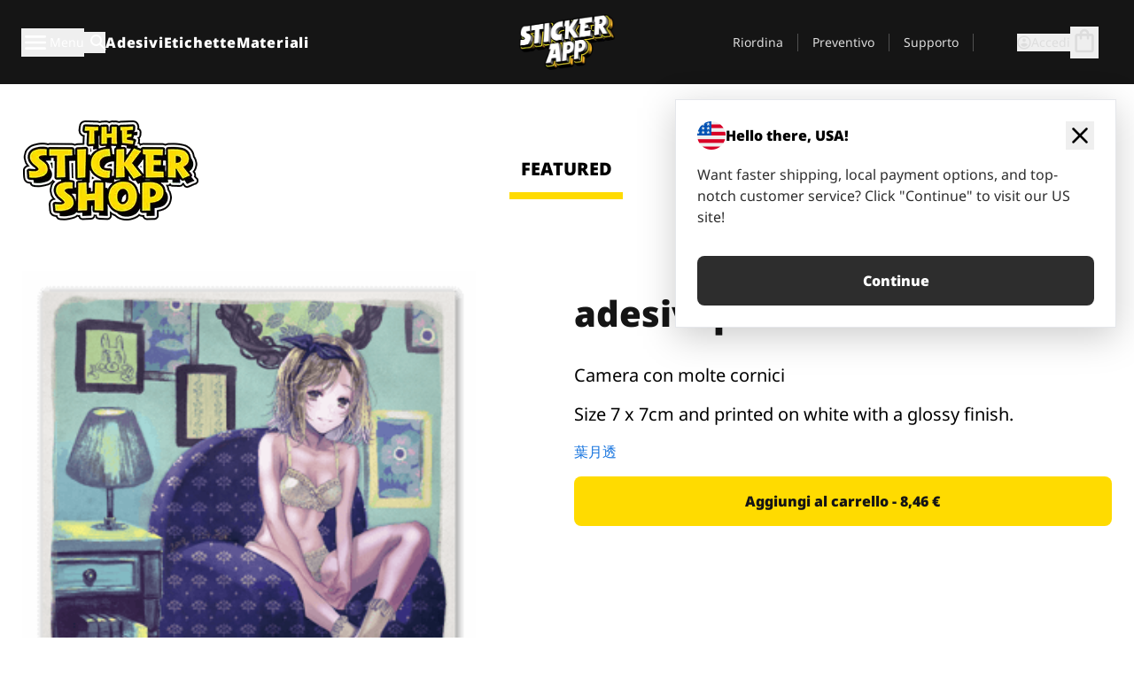

--- FILE ---
content_type: text/html
request_url: https://stickerapp.it/stickers-shop/uncategorized/adesivi-per-la-camera
body_size: 48135
content:
<!doctype html>
<html lang="it">
  <head>
    <meta charset="utf-8" />
    <meta name="viewport" content="width=device-width, initial-scale=1" />
    <link rel="apple-touch-icon" type="image/png" sizes="180x180" href="../../apple-touch-icon.png" />
    <link rel="icon" type="image/png" sizes="32x32" href="../../favicon-32x32.png" />
    <link rel="icon" type="image/png" sizes="16x16" href="../../favicon-16x16.png" />
    <link rel="manifest" href="/webapp-manifest" />
    <meta name="msapplication-TileColor" content="#040404" />
    <meta name="theme-color" content="#040404" />
    
		<link href="../../_app/immutable/assets/checkout.DUhykQYO.css" rel="stylesheet">
		<link href="../../_app/immutable/assets/0.5aK8xm9l.css" rel="stylesheet">
		<link href="../../_app/immutable/assets/componentsMap.a-EWDzs9.css" rel="stylesheet">
		<link href="../../_app/immutable/assets/StickerShopLayout.-5GaQJ_g.css" rel="stylesheet">
		<link href="../../_app/immutable/assets/Banner._px1tzhy.css" rel="stylesheet">
		<link href="../../_app/immutable/assets/_page.Cfnb99us.css" rel="stylesheet">
		<link href="../../_app/immutable/assets/CheckoutBlok.CFTeAVIN.css" rel="stylesheet">
		<link href="../../_app/immutable/assets/Customer.DygquDbB.css" rel="stylesheet">
		<link href="../../_app/immutable/assets/ChatPageSection.Dr7ESq_q.css" rel="stylesheet"><!--12qhfyh--><!--[!--><!--]--> <!--[!--><!--]--> <link rel="manifest" href="/webapp-manifest"/> <link rel="icon" href="/favicon.ico"/> <meta name="theme-color" content="#040404"/> <meta name="apple-mobile-web-app-status-bar-style" content="black-translucent"/> <script src="https://uptime.betterstack.com/widgets/announcement.js" data-id="170704" async type="text/javascript">
  </script><!----><!--hlt6rm--><!--[!--><!--]--> <!--[!--><!--]--> <!--[!--><!--]--> <!--[!--><!--]--> <!--[--><!--[--><!--]--><!--]--> <!--[--><link rel="canonical" href="https://stickerapp.it/stickers-shop/uncategorized/adesivi-per-la-camera"/><!--]--> <!--[!--><!--]--> <!--[!--><!--]--> <!--[--><!----><script type="application/ld+json">[{"@context":"https://schema.org","@type":"Organization","name":"StickerApp AB","alternateName":"StickerApp","url":"https://stickerapp.it","logo":"https://stickerapp.se/media/250x147/d3dcfc2ee9/stickerapplogo.png","description":"StickerApp è un'azienda di stampa specializzata in adesivi ed etichette. Offriamo adesivi ed etichette di alta qualità e personalizzati per tutte le occasioni.","email":"info@stickerapp.it","address":{"@type":"PostalAddress","streetAddress":"Bronsgatan 12","addressLocality":"Lomma","postalCode":"234 35","addressCountry":"SE"},"sameAs":["https://www.facebook.com/StickerApp/","https://x.com/StickerApp","https://www.instagram.com/stickerapp/","https://www.youtube.com/StickerApp","https://www.linkedin.com/company/stickerapp/","https://www.pinterest.com/stickerapp/"]}]</script><!----><!--]--> <!--[--><link rel="preload" href="/_app/immutable/assets/noto-sans-400.CF_EggQ_.woff2" as="font" type="font/woff2" crossorigin="anonymous"/> <link rel="preload" href="/_app/immutable/assets/noto-sans-900.BAaSzCx2.woff2" as="font" type="font/woff2" crossorigin="anonymous"/> <!---->
      <style>
        @font-face {
          font-display: swap;
          font-family: 'Noto Sans';
          font-style: normal;
          font-weight: 400;
          src:
            url('/_app/immutable/assets/noto-sans-400.CF_EggQ_.woff2') format('woff2'),
            url('/_app/immutable/assets/noto-sans-400.BXlAZMwb.woff') format('woff');
        }

        @font-face {
          font-display: swap;
          font-family: 'Noto Sans';
          font-style: normal;
          font-weight: 900;
          src:
            url('/_app/immutable/assets/noto-sans-900.BAaSzCx2.woff2') format('woff2'),
            url('/_app/immutable/assets/noto-sans-900.BIzvzRm5.woff') format('woff');
        }
      </style>
  <!----><!--]--> <!----><!----> <!--[!--><!--]--><!----><title>adesivi per la camera</title>
  </head>
  <body data-sveltekit-preload-data="tap">
    <!--[--><!--[--><!----><div class="flex min-h-screen flex-col"><div class="flex grow flex-col"><!----><!--[!--><!--]--><!----> <!--[!--><!--]--> <!--[--><!--[!--><!--]--><!----> <!--[!--><!--]--><!--]--> <!--[!--><!--]--> <!--[!--><div class="font-noto-sans flex min-h-screen flex-col"><div class="flex grow flex-col"><!--[!--><!--]--> <header class="sticky top-0 z-10 w-full"><!--[!--><div data-testid="header" class="w-full transition-colors duration-500 bg-st-black"><!--[--><div class="block xl:hidden"><div class="flex flex-row items-center justify-end gap-2 bg-st-black px-6 py-2 text-st-white"><!--[!--><div class="h-[16px]"></div><!--]--></div><!----></div><!--]--> <!--[--><!--[--><!--]--><!--]--> <!--[!--><!--]--><!----> <div class="flex justify-between"><div class="hidden grow px-3 py-4 xl:block"><!--[--><nav aria-label="Menu principale" class="flex w-full items-center justify-around px-3"><ul class="flex w-full items-center justify-start gap-8"><li class="flex items-center text-st-white"><button type="button" class="flex appearance-none items-center gap-3 text-st-white"><svg xmlns="http://www.w3.org/2000/svg" viewBox="0 -960 960 960" fill="currentcolor" class="h-8 w-8 overflow-hidden align-middle"><path d="M160-240q-17 0-28.5-11.5T120-280q0-17 11.5-28.5T160-320h640q17 0 28.5 11.5T840-280q0 17-11.5 28.5T800-240H160Zm0-200q-17 0-28.5-11.5T120-480q0-17 11.5-28.5T160-520h640q17 0 28.5 11.5T840-480q0 17-11.5 28.5T800-440H160Zm0-200q-17 0-28.5-11.5T120-680q0-17 11.5-28.5T160-720h640q17 0 28.5 11.5T840-680q0 17-11.5 28.5T800-640H160Z"></path></svg><!----> <!--[--><span class="sr-only text-sm md:not-sr-only">Menu</span><!--]--></button><!----></li> <li class="text-st-white"><button type="button" aria-label="Attiva ricerca" class="flex h-[24px] w-[24px] appearance-none flex-col justify-around"><svg xmlns="http://www.w3.org/2000/svg" viewBox="0 -960 960 960" fill="currentcolor" class="w-8 h-8 overflow-hidden align-middle"><path d="M380-320q-109 0-184.5-75.5T120-580q0-109 75.5-184.5T380-840q109 0 184.5 75.5T640-580q0 44-14 83t-38 69l224 224q11 11 11 28t-11 28q-11 11-28 11t-28-11L532-372q-30 24-69 38t-83 14Zm0-80q75 0 127.5-52.5T560-580q0-75-52.5-127.5T380-760q-75 0-127.5 52.5T200-580q0 75 52.5 127.5T380-400Z"></path></svg><!----></button><!----></li> <!--[--><li><a class="py-1 text-base font-extrabold tracking-wider text-st-white hover:border-b-2 hover:border-st-yellow" href="/adesivi-personalizzati">Adesivi</a></li><li><a class="py-1 text-base font-extrabold tracking-wider text-st-white hover:border-b-2 hover:border-st-yellow" href="/etichette">Etichette</a></li><li><a class="py-1 text-base font-extrabold tracking-wider text-st-white hover:border-b-2 hover:border-st-yellow" href="/materiali">Materiali</a></li><!--]--></ul> <!--[--><a class="px-8" href="/"><!--[--><!--[!--><!--[!--><img src="/media/250x147/d3dcfc2ee9/stickerapplogo.png/m/filters:quality(60)" class="" fetchpriority="auto" draggable="false" alt="Sticker App" width="250" height="147" onload="this.__e=event" onerror="this.__e=event"/><!--]--><!----><!--]--><!--]--><!----></a><!--]--><!----> <ul class="flex w-full items-center justify-end"><!--[--><li class="border-r border-st-gray-700 px-4 text-sm"><a class="py-1 text-sm text-st-gray-300" href="/reorder">Riordina</a></li><li class="border-r border-st-gray-700 px-4 text-sm"><a class="py-1 text-sm text-st-gray-300" href="/preventivo-commerciale">Preventivo</a></li><li class="border-r border-st-gray-700 px-4 text-sm"><a class="py-1 text-sm text-st-gray-300" href="/supporto">Supporto</a></li><!--]--> <li class="border-r border-st-gray-700 px-4 text-sm"><!--[!--><!--]--></li> <li class="flex items-center gap-6 px-4 text-sm text-st-gray-300"><button type="button" class="flex items-center gap-2" aria-label="Account" data-sveltekit-reload=""><svg class="size-4 overflow-hidden align-middle" viewBox="0 0 28 28" fill="none" xmlns="http://www.w3.org/2000/svg"><path d="M13.986 0.666504C6.62602 0.666504 0.666016 6.63984 0.666016 13.9998C0.666016 21.3598 6.62602 27.3332 13.986 27.3332C21.3593 27.3332 27.3327 21.3598 27.3327 13.9998C27.3327 6.63984 21.3593 0.666504 13.986 0.666504ZM13.9993 24.6665C8.10602 24.6665 3.33268 19.8932 3.33268 13.9998C3.33268 8.1065 8.10602 3.33317 13.9993 3.33317C19.8927 3.33317 24.666 8.1065 24.666 13.9998C24.666 19.8932 19.8927 24.6665 13.9993 24.6665Z" fill="currentColor"></path><path d="M13.9993 5.99984C15.8438 5.99984 17.3327 7.53486 17.3327 9.43646C17.3327 11.3381 15.8438 12.8731 13.9993 12.8731C12.1549 12.8731 10.666 11.3381 10.666 9.43646C10.666 7.53486 12.1549 5.99984 13.9993 5.99984ZM13.9993 22.2665C11.2216 22.2665 8.76602 20.8002 7.33268 18.5779C7.36602 16.2982 11.7771 15.0496 13.9993 15.0496C16.2105 15.0496 20.6327 16.2982 20.666 18.5779C19.2327 20.8002 16.7771 22.2665 13.9993 22.2665Z" fill="currentColor"></path></svg><!----> <span>Accedi</span></button> <button type="button" aria-label="Vai al checkout" data-sveltekit-reload=""><span class="relative block pb-1"><svg xmlns="http://www.w3.org/2000/svg" viewBox="0 -960 960 960" fill="currentcolor" class="size-8 overflow-hidden align-middle"><path d="M240-80q-33 0-56.5-23.5T160-160v-480q0-33 23.5-56.5T240-720h80q0-66 47-113t113-47q66 0 113 47t47 113h80q33 0 56.5 23.5T800-640v480q0 33-23.5 56.5T720-80H240Zm0-80h480v-480h-80v80q0 17-11.5 28.5T600-520q-17 0-28.5-11.5T560-560v-80H400v80q0 17-11.5 28.5T360-520q-17 0-28.5-11.5T320-560v-80h-80v480Zm160-560h160q0-33-23.5-56.5T480-800q-33 0-56.5 23.5T400-720ZM240-160v-480 480Z"></path></svg><!----> <!--[--><!--]--></span></button><!----></li></ul></nav><!--]--> <!--[!--><!--]--><!----></div> <div class="w-1/3 self-center px-medium xl:hidden"><div class="flex flex-row gap-3 text-white"><button type="button" aria-label="Toggle navigation" class="flex appearance-none items-center gap-3 text-st-white"><svg xmlns="http://www.w3.org/2000/svg" viewBox="0 -960 960 960" fill="currentcolor" class="size-6 overflow-hidden align-middle"><path d="M160-240q-17 0-28.5-11.5T120-280q0-17 11.5-28.5T160-320h640q17 0 28.5 11.5T840-280q0 17-11.5 28.5T800-240H160Zm0-200q-17 0-28.5-11.5T120-480q0-17 11.5-28.5T160-520h640q17 0 28.5 11.5T840-480q0 17-11.5 28.5T800-440H160Zm0-200q-17 0-28.5-11.5T120-680q0-17 11.5-28.5T160-720h640q17 0 28.5 11.5T840-680q0 17-11.5 28.5T800-640H160Z"></path></svg><!----> <!--[!--><!--]--></button><!----> <button type="button" aria-label="Toggle search" class="flex h-[24px] w-[24px] appearance-none flex-col justify-around"><svg xmlns="http://www.w3.org/2000/svg" viewBox="0 -960 960 960" fill="currentcolor" class="w-8 h-8 overflow-hidden align-middle"><path d="M380-320q-109 0-184.5-75.5T120-580q0-109 75.5-184.5T380-840q109 0 184.5 75.5T640-580q0 44-14 83t-38 69l224 224q11 11 11 28t-11 28q-11 11-28 11t-28-11L532-372q-30 24-69 38t-83 14Zm0-80q75 0 127.5-52.5T560-580q0-75-52.5-127.5T380-760q-75 0-127.5 52.5T200-580q0 75 52.5 127.5T380-400Z"></path></svg><!----></button><!----></div> <!--[!--><!--]--><!----></div> <div class="flex w-1/3 self-center xl:hidden"><!--[--><a class="block max-h-20 p-2" href="/"><!--[--><!--[!--><!--[!--><img src="/media/250x147/d3dcfc2ee9/stickerapplogo.png/m/filters:quality(60)" class="m-auto h-full w-auto" fetchpriority="auto" draggable="false" alt="Sticker App" width="250" height="147" onload="this.__e=event" onerror="this.__e=event"/><!--]--><!----><!--]--><!--]--><!----></a><!--]--><!----></div> <div class="flex w-1/3 justify-end gap-gutter self-center px-medium text-st-white xl:hidden"><button type="button"><svg class="size-5 overflow-hidden align-middle" viewBox="0 0 28 28" fill="none" xmlns="http://www.w3.org/2000/svg"><path d="M13.986 0.666504C6.62602 0.666504 0.666016 6.63984 0.666016 13.9998C0.666016 21.3598 6.62602 27.3332 13.986 27.3332C21.3593 27.3332 27.3327 21.3598 27.3327 13.9998C27.3327 6.63984 21.3593 0.666504 13.986 0.666504ZM13.9993 24.6665C8.10602 24.6665 3.33268 19.8932 3.33268 13.9998C3.33268 8.1065 8.10602 3.33317 13.9993 3.33317C19.8927 3.33317 24.666 8.1065 24.666 13.9998C24.666 19.8932 19.8927 24.6665 13.9993 24.6665Z" fill="currentColor"></path><path d="M13.9993 5.99984C15.8438 5.99984 17.3327 7.53486 17.3327 9.43646C17.3327 11.3381 15.8438 12.8731 13.9993 12.8731C12.1549 12.8731 10.666 11.3381 10.666 9.43646C10.666 7.53486 12.1549 5.99984 13.9993 5.99984ZM13.9993 22.2665C11.2216 22.2665 8.76602 20.8002 7.33268 18.5779C7.36602 16.2982 11.7771 15.0496 13.9993 15.0496C16.2105 15.0496 20.6327 16.2982 20.666 18.5779C19.2327 20.8002 16.7771 22.2665 13.9993 22.2665Z" fill="currentColor"></path></svg><!----></button> <button type="button" aria-label="Vai al checkout" data-sveltekit-reload=""><span class="relative block pb-1"><svg xmlns="http://www.w3.org/2000/svg" viewBox="0 -960 960 960" fill="currentcolor" class="size-6 overflow-hidden align-middle"><path d="M240-80q-33 0-56.5-23.5T160-160v-480q0-33 23.5-56.5T240-720h80q0-66 47-113t113-47q66 0 113 47t47 113h80q33 0 56.5 23.5T800-640v480q0 33-23.5 56.5T720-80H240Zm0-80h480v-480h-80v80q0 17-11.5 28.5T600-520q-17 0-28.5-11.5T560-560v-80H400v80q0 17-11.5 28.5T360-520q-17 0-28.5-11.5T320-560v-80h-80v480Zm160-560h160q0-33-23.5-56.5T480-800q-33 0-56.5 23.5T400-720ZM240-160v-480 480Z"></path></svg><!----> <!--[--><!--]--></span></button><!----></div></div></div><!--]--></header> <main class="flex grow flex-col"><!--[!--><!--[!--><!--]--><!--]--><!----> <!--[!--><!--]--> <!--[--><!----><div class="max-lg:pb-12 lg:px-6 lg:pb-14 lg:pt-10 scroll-mt-36 bg-cover bg-no-repeat bg-white bg-[image:var(--background-image-url)] md:bg-[image:var(--md-background-image-url)] lg:bg-[image:var(--lg-background-image-url)]"><div class="mx-auto h-full bg-cover bg-no-repeat bg-white box-content max-w-page-max"><!--[--><!--[!--><!--]--><!--[!--><!--]--><!--[!--><!--]--><!--]--> <!--[--><div class="flex flex-row justify-between bg-white lg:hidden"><!--[--><a href="/stickers-shop" class="flex max-w-44 flex-grow flex-col items-center px-1 pt-4"><!----><svg class="h-8 w-8 mb-4 overflow-hidden align-middle" viewBox="0 0 18 16" fill="none" xmlns="http://www.w3.org/2000/svg"><path fill-rule="evenodd" clip-rule="evenodd" d="M9.52125 13.8184C9.20124 13.6229 8.79876 13.6229 8.47875 13.8184L5.17397 15.8369C4.41487 16.3006 3.47362 15.6167 3.68001 14.7515L4.57852 10.9847C4.66553 10.6199 4.54116 10.2372 4.25637 9.99322L1.31539 7.47396C0.639853 6.89529 0.999379 5.78878 1.88603 5.7177L5.74612 5.40823C6.11991 5.37827 6.44552 5.1417 6.58953 4.79546L8.07668 1.21993C8.41827 0.398636 9.58173 0.398636 9.92332 1.21993L11.4105 4.79546C11.5545 5.1417 11.8801 5.37827 12.2539 5.40823L16.114 5.7177C17.0006 5.78878 17.3601 6.89529 16.6846 7.47396L13.7436 9.99322C13.4588 10.2372 13.3345 10.6199 13.4215 10.9847L14.32 14.7515C14.5264 15.6167 13.5851 16.3006 12.826 15.8369L9.52125 13.8184Z" fill="currentColor"></path></svg><!----> <span class="mb-3 text-sm font-bold uppercase active">featured</span> <div class="h-2 w-full max-w-40 bg-st-yellow"></div></a><a href="/stickers-shop/popolari" class="flex max-w-44 flex-grow flex-col items-center px-1 pt-4"><!----><svg class="h-8 w-8 mb-4 overflow-hidden align-middle" fill="currentcolor" xmlns="http://www.w3.org/2000/svg" viewBox="0 -960 960 960"><path d="M840-640q32 0 56 24t24 56v80q0 7-2 15t-4 15L794-168q-9 20-30 34t-44 14H280v-520l240-238q15-15 35.5-17.5T595-888q19 10 28 28t4 37l-45 183h258Zm-480 34v406h360l120-280v-80H480l54-220-174 174ZM160-120q-33 0-56.5-23.5T80-200v-360q0-33 23.5-56.5T160-640h120v80H160v360h120v80H160Zm200-80v-406 406Z"></path></svg><!----> <span class="mb-3 text-sm font-bold uppercase">popular</span> <div class="h-2 w-full max-w-40"></div></a><a href="/stickers-shop/recenti" class="flex max-w-44 flex-grow flex-col items-center px-1 pt-4"><!----><svg class="h-8 w-8 mb-4 overflow-hidden align-middle" fill="currentcolor" xmlns="http://www.w3.org/2000/svg" viewBox="0 -960 960 960"><path d="m520-473 90 90q11 11 11 27.5T610-327q-12 12-28.5 12T553-327L452-428q-6-6-9-13.5t-3-15.5v-143q0-17 11.5-28.5T480-640q17 0 28.5 11.5T520-600v127Zm-40-247q-17 0-28.5-11.5T440-760v-40h80v40q0 17-11.5 28.5T480-720Zm240 240q0-17 11.5-28.5T760-520h40v80h-40q-17 0-28.5-11.5T720-480ZM480-240q17 0 28.5 11.5T520-200v40h-80v-40q0-17 11.5-28.5T480-240ZM240-480q0 17-11.5 28.5T200-440h-40v-80h40q17 0 28.5 11.5T240-480ZM480-80q-83 0-156-31.5T197-197q-54-54-85.5-127T80-480q0-83 31.5-156T197-763q54-54 127-85.5T480-880q83 0 156 31.5T763-763q54 54 85.5 127T880-480q0 83-31.5 156T763-197q-54 54-127 85.5T480-80Zm320-400q0-134-93-227t-227-93q-134 0-227 93t-93 227q0 134 93 227t227 93q134 0 227-93t93-227Zm-320 0Z"></path></svg><!----> <span class="mb-3 text-sm font-bold uppercase">latest</span> <div class="h-2 w-full max-w-40"></div></a><a href="/stickers-shop/progettisti" class="flex max-w-44 flex-grow flex-col items-center px-1 pt-4"><!----><svg class="h-8 w-8 mb-4 overflow-hidden align-middle" fill="currentcolor" xmlns="http://www.w3.org/2000/svg" viewBox="0 -960 960 960"><path d="M240-120q-45 0-89-22t-71-58q26 0 53-20.5t27-59.5q0-50 35-85t85-35q50 0 85 35t35 85q0 66-47 113t-113 47Zm0-80q33 0 56.5-23.5T320-280q0-17-11.5-28.5T280-320q-17 0-28.5 11.5T240-280q0 23-5.5 42T220-202q5 2 10 2h10Zm230-160L360-470l358-358q11-11 27.5-11.5T774-828l54 54q12 12 12 28t-12 28L470-360Zm-190 80Z"></path></svg><!----> <span class="mb-3 text-sm font-bold uppercase">by artists</span> <div class="h-2 w-full max-w-40"></div></a><!--]--></div> <div class="flex flex-row items-center justify-between max-lg:hidden"><img src="/media/200x115/95570fc805/sticker-shop-logo-200.png/m/filters:quality(60)" alt="Sticker shop logo"/> <div class="flex flex-row"><!--[--><a href="/stickers-shop" class="flex w-44 flex-col items-center px-6 pt-4"><span class="mb-3 text-xl font-bold uppercase active">featured</span> <div class="h-2 w-full max-w-40 bg-st-yellow"></div></a><a href="/stickers-shop/popolari" class="flex w-44 flex-col items-center px-6 pt-4"><span class="mb-3 text-xl font-bold uppercase">popular</span> <div class="h-2 w-full max-w-40"></div></a><a href="/stickers-shop/recenti" class="flex w-44 flex-col items-center px-6 pt-4"><span class="mb-3 text-xl font-bold uppercase">latest</span> <div class="h-2 w-full max-w-40"></div></a><a href="/stickers-shop/progettisti" class="flex w-44 flex-col items-center px-6 pt-4"><span class="mb-3 text-xl font-bold uppercase">by artists</span> <div class="h-2 w-full max-w-40"></div></a><!--]--></div></div><!----><!--]--></div></div><!----> <!--[!--><!--]--> <!--[--><div class="px-6 pb-6 scroll-mt-36 bg-cover bg-no-repeat bg-white bg-[image:var(--background-image-url)] md:bg-[image:var(--md-background-image-url)] lg:bg-[image:var(--lg-background-image-url)]"><div class="mx-auto h-full bg-cover bg-no-repeat bg-white box-content max-w-page-max"><!--[--><!--[!--><!--]--><!--[!--><!--]--><!--[!--><!--]--><!--]--> <!--[--><div class="gap-large flex w-full flex-col"><!--[!--><!--]--> <!--[!--><!--]--> <div class="grid grid-cols-2 md:grid-cols-12 gap-gutter"><div class="lg:col-span-6 md:col-span-6 col-span-2"><!--[!--><img src="/cdn-assets/images/preview/2020/01/23/design-58139/template-sticker-300x300.png" class="w-128" fetchpriority="auto" draggable="false" alt="" loading="lazy" onload="this.__e=event" onerror="this.__e=event"/><!--]--><!----></div><!----> <div class="lg:col-span-6 md:col-span-6 col-span-2"><div class="gap-gutter flex w-full flex-col"><!--[!--><!--]--> <!----><h1 class="lg:text-st-black md:text-st-black text-st-black text-st-sm-large lg:text-st-lg-large font-black mb-8 mt-6"><!--[!--><!---->adesivi per la camera<!----><!--]--><!----></h1><!----><!----> <p class="mb-4 text-xl">Camera con molte cornici</p> <p class="mb-4 text-xl">Size 7 x 7cm and printed on white with a glossy finish.</p> <p class="mb-4"><a class="text-st-blue-500" href="/stickers-shop/progettisti/utaha-uta">葉月透</a></p> <!----><button role="button" tabindex="0" class="rounded-lg text-st-black text-center inline-block text-nowrap font-black disabled:cursor-not-allowed w-full sm:w-auto min-w-40 text-md py-4 px-11 sm:w-full bg-st-yellow-500 disabled:bg-st-gray-400 disabled:text-st-gray-500 active:bg-st-yellow-600 hover:bg-st-yellow-700 outline-st-pink-500 buy-$58139" type="button"><!--[!--><!--[!--><!--[!--><!--[--><!---->Aggiungi al carrello - 8,46 €<!----><!--]--><!--]--><!--]--><!--]--><!----><!----></button><!----><!----><!----> <!--[!--><!--]--></div><!----></div><!----><!----></div><!----> <!--[!--><!--]--><!----> <!--[!--><!--]--></div><!----><!----><!--]--></div></div><!--]--><!----><!--]--> <!--[--><div id="localization-banner" class="fixed bottom-0 left-0 right-0 z-20 animate-enter-bottom md:bottom-auto md:left-auto md:right-5 md:top-28 md:animate-enter-right"><article class="flex flex-col text-wrap border bg-st-white p-6 drop-shadow-banner" aria-labelledby="banner-title" aria-describedby="banner-description"><div class="flex items-center justify-between gap-4"><div class="flex items-center gap-4"><img src="/media/64x64/bafb414446/flag-usa.png" alt="" aria-hidden="true" class="aspect-auto w-8"/> <h3 id="banner-title" class="text-base font-black">Hello there, USA!</h3></div> <button type="button" aria-label="Close"><span aria-hidden="true"><svg xmlns="http://www.w3.org/2000/svg" viewBox="0 -960 960 960" fill="currentcolor" class="size-8 overflow-hidden align-middle"><path d="M480-424 284-228q-11 11-28 11t-28-11q-11-11-11-28t11-28l196-196-196-196q-11-11-11-28t11-28q11-11 28-11t28 11l196 196 196-196q11-11 28-11t28 11q11 11 11 28t-11 28L536-480l196 196q11 11 11 28t-11 28q-11 11-28 11t-28-11L480-424Z"></path></svg><!----></span></button></div> <!----><p id="banner-description" class="lg:text-st-gray-800 md:text-st-gray-800 text-st-gray-800 mt-4 max-w-md text-pretty text-base"><!--[--><!---->Want faster shipping, local payment options, and top-notch customer service? Click "Continue" to visit our US site!<!----><!--]--><!----></p><!----><!----> <!--[--><!----><a role="button" tabindex="0" class="rounded-lg text-st-black text-center inline-block text-nowrap font-black disabled:cursor-not-allowed w-full sm:w-auto min-w-40 text-md py-4 px-7 bg-st-gray-800 text-st-white disabled:bg-st-gray-400 disabled:text-st-gray-500 active:bg-st-gray-600 hover:bg-st-gray-700 outline-st-pink-500 mt-8" href="https://stickerapp.com"><!---->Continue<!----><!----></a><!----><!--]--></article><!----></div><!----><!--]--></main><!----></div> <!--[--><div><!--[--><footer><!--[!--><div class="scroll-mt-36 bg-cover bg-no-repeat bg-st-black text-st-white bg-[image:var(--background-image-url)] md:bg-[image:var(--md-background-image-url)] lg:bg-[image:var(--lg-background-image-url)]"><div class="mx-auto h-full bg-cover bg-no-repeat bg-st-black text-st-white box-content max-w-page-max pt-large pb-large pl-medium pl-medium lg:pl-gutter md:pl-medium pr-medium pr-medium lg:pr-gutter md:pr-medium"><!--[--><!--[!--><!--]--><!--[!--><!--]--><!--[!--><!--]--><!--]--> <!--[--><div class="pb-10 pt-2 md:flex md:pt-10"><div class="basis-3/5 md:flex"><!--[--><div class="mb-4 mr-gutter w-full last:mr-0 md:mb-0 md:w-auto md:basis-1/3"><h4 class="mb-4 font-semibold" id="id0.13313029133805965-heading"><button type="button" class="flex w-full items-center justify-between md:hidden" aria-expanded="false" aria-controls="id0.13313029133805965-links"><span>Link utili</span> <div class="h-4 w-4"><svg xmlns="http://www.w3.org/2000/svg" viewBox="0 -960 960 960" fill="currentcolor" class="w-full h-full overflow-hidden align-middle"><path d="M480-361q-8 0-15-2.5t-13-8.5L268-556q-11-11-11-28t11-28q11-11 28-11t28 11l156 156 156-156q11-11 28-11t28 11q11 11 11 28t-11 28L508-372q-6 6-13 8.5t-15 2.5Z"></path></svg><!----></div></button> <span class="hidden md:block">Link utili</span></h4> <ul id="id0.13313029133805965-links" class="hidden h-auto overflow-hidden transition-all duration-300 md:block" aria-labelledby="id0.13313029133805965-heading" aria-hidden="true"><!--[--><li class="leading-loose last:pb-8"><!--[--><a tabindex="-1" href="/utilizzi"><!--[--><!--[!--><!---->Usi<!----><!--]--><!--]--><!----></a><!--]--><!----></li><li class="leading-loose last:pb-8"><!--[--><a tabindex="-1" href="/componenti-aggiuntivi"><!--[--><!--[!--><!---->Aggiunte<!----><!--]--><!--]--><!----></a><!--]--><!----></li><li class="leading-loose last:pb-8"><!--[--><a tabindex="-1" href="/campioni"><!--[--><!--[!--><!---->Confezioni di adesivi<!----><!--]--><!--]--><!----></a><!--]--><!----></li><li class="leading-loose last:pb-8"><!--[--><a tabindex="-1" href="/campioni/pacchetto-campione"><!--[--><!--[!--><!---->Ordina campioni<!----><!--]--><!--]--><!----></a><!--]--><!----></li><li class="leading-loose last:pb-8"><!--[--><a tabindex="-1" href="/stickers-shop"><!--[--><!--[!--><!---->Adesivi Shop<!----><!--]--><!--]--><!----></a><!--]--><!----></li><li class="leading-loose last:pb-8"><!--[--><a tabindex="-1" href="/blog"><!--[--><!--[!--><!---->Blog<!----><!--]--><!--]--><!----></a><!--]--><!----></li><li class="leading-loose last:pb-8"><!--[--><a tabindex="-1" href="/campaigns"><!--[--><!--[!--><!---->Campaigns<!----><!--]--><!--]--><!----></a><!--]--><!----></li><li class="leading-loose last:pb-8"><!--[--><a tabindex="-1" href="/endorsements"><!--[--><!--[!--><!---->Endorsements<!----><!--]--><!--]--><!----></a><!--]--><!----></li><li class="leading-loose last:pb-8"><!--[--><a tabindex="-1" href="/getintouch"><!--[--><!--[!--><!---->Get in touch<!----><!--]--><!--]--><!----></a><!--]--><!----></li><!--]--></ul></div><div class="mb-4 mr-gutter w-full last:mr-0 md:mb-0 md:w-auto md:basis-1/3"><h4 class="mb-4 font-semibold" id="id0.20020247377756983-heading"><button type="button" class="flex w-full items-center justify-between md:hidden" aria-expanded="false" aria-controls="id0.20020247377756983-links"><span>Supporto</span> <div class="h-4 w-4"><svg xmlns="http://www.w3.org/2000/svg" viewBox="0 -960 960 960" fill="currentcolor" class="w-full h-full overflow-hidden align-middle"><path d="M480-361q-8 0-15-2.5t-13-8.5L268-556q-11-11-11-28t11-28q11-11 28-11t28 11l156 156 156-156q11-11 28-11t28 11q11 11 11 28t-11 28L508-372q-6 6-13 8.5t-15 2.5Z"></path></svg><!----></div></button> <span class="hidden md:block">Supporto</span></h4> <ul id="id0.20020247377756983-links" class="hidden h-auto overflow-hidden transition-all duration-300 md:block" aria-labelledby="id0.20020247377756983-heading" aria-hidden="true"><!--[--><li class="leading-loose last:pb-8"><!--[--><a tabindex="-1" href="/contact"><!--[--><!--[!--><!---->Contattaci<!----><!--]--><!--]--><!----></a><!--]--><!----></li><li class="leading-loose last:pb-8"><!--[--><a tabindex="-1" href="/preventivo-commerciale"><!--[--><!--[!--><!---->Richiedi un preventivo<!----><!--]--><!--]--><!----></a><!--]--><!----></li><li class="leading-loose last:pb-8"><!--[--><a tabindex="-1" href="/supporto/ordini"><!--[--><!--[!--><!---->FAQ<!----><!--]--><!--]--><!----></a><!--]--><!----></li><li class="leading-loose last:pb-8"><!--[--><a tabindex="-1" href="/supporto/opere-d-arte-e-design"><!--[--><!--[!--><!---->Guide pratiche<!----><!--]--><!--]--><!----></a><!--]--><!----></li><li class="leading-loose last:pb-8"><!--[--><a tabindex="-1" href="/supporto/spedizione"><!--[--><!--[!--><!---->Spedizione<!----><!--]--><!--]--><!----></a><!--]--><!----></li><li class="leading-loose last:pb-8"><!--[--><a tabindex="-1" href="/supporto/pagamenti"><!--[--><!--[!--><!---->Pagamenti<!----><!--]--><!--]--><!----></a><!--]--><!----></li><!--]--></ul></div><div class="mb-4 mr-gutter w-full last:mr-0 md:mb-0 md:w-auto md:basis-1/3"><h4 class="mb-4 font-semibold" id="id0.07735705496644929-heading"><button type="button" class="flex w-full items-center justify-between md:hidden" aria-expanded="false" aria-controls="id0.07735705496644929-links"><span>Azienda</span> <div class="h-4 w-4"><svg xmlns="http://www.w3.org/2000/svg" viewBox="0 -960 960 960" fill="currentcolor" class="w-full h-full overflow-hidden align-middle"><path d="M480-361q-8 0-15-2.5t-13-8.5L268-556q-11-11-11-28t11-28q11-11 28-11t28 11l156 156 156-156q11-11 28-11t28 11q11 11 11 28t-11 28L508-372q-6 6-13 8.5t-15 2.5Z"></path></svg><!----></div></button> <span class="hidden md:block">Azienda</span></h4> <ul id="id0.07735705496644929-links" class="hidden h-auto overflow-hidden transition-all duration-300 md:block" aria-labelledby="id0.07735705496644929-heading" aria-hidden="true"><!--[--><li class="leading-loose last:pb-8"><!--[--><a tabindex="-1" href="/chi-siamo"><!--[--><!--[!--><!---->Chi siamo<!----><!--]--><!--]--><!----></a><!--]--><!----></li><li class="leading-loose last:pb-8"><!--[--><a tabindex="-1" href="/supporto/politiche-termini"><!--[--><!--[!--><!---->Informazioni legali<!----><!--]--><!--]--><!----></a><!--]--><!----></li><li class="leading-loose last:pb-8"><!--[--><a tabindex="-1" href="/reviews-stickerapp"><!--[--><!--[!--><!---->Recensioni<!----><!--]--><!--]--><!----></a><!--]--><!----></li><li class="leading-loose last:pb-8"><!--[--><a tabindex="-1" href="/stampa"><!--[--><!--[!--><!---->Stampa<!----><!--]--><!--]--><!----></a><!--]--><!----></li><li class="leading-loose last:pb-8"><!--[--><a tabindex="-1" href="#cookie-settings"><!--[--><!--[!--><!---->Cookies<!----><!--]--><!--]--><!----></a><!--]--><!----></li><li class="leading-loose last:pb-8"><!--[--><a tabindex="-1" href="/accessibilita"><!--[--><!--[!--><!---->Accessibilità<!----><!--]--><!--]--><!----></a><!--]--><!----></li><!--]--></ul></div><!--]--><!----></div> <div class="basis-2/5"><div></div> <div class="mt-10 flex items-center justify-between"><!----><!--[--><!--[--><a href="https://www.instagram.com/stickerapp/" rel="nooperner nofollow" target="_blank"><!--[--><!--[!--><img src="/media/32x30/0d3bac0c35/white-ic-som-instagram.svg?spaceId=263285" alt="Instagram" loading="lazy" onload="this.__e=event" onerror="this.__e=event"/><!----><!--]--><!--]--><!----></a><!--]--><!--[--><a href="https://www.facebook.com/StickerApp/" rel="nooperner nofollow" target="_blank"><!--[--><!--[!--><img src="/media/30x28/885aa3c949/white-ic-som-facebook.svg?spaceId=263285" alt="Facebook" loading="lazy" onload="this.__e=event" onerror="this.__e=event"/><!----><!--]--><!--]--><!----></a><!--]--><!--[--><a href="https://www.youtube.com/StickerApp" rel="nooperner nofollow" target="_blank"><!--[--><!--[!--><img src="/media/34x24/89ef8a3eb0/white-ic-som-youtube.svg?spaceId=263285" alt="YouTube" loading="lazy" onload="this.__e=event" onerror="this.__e=event"/><!----><!--]--><!--]--><!----></a><!--]--><!--[--><a href="https://www.linkedin.com/company/stickerapp/" rel="nooperner nofollow" target="_blank"><!--[--><!--[!--><img src="/media/28x28/3649f38bad/white-ic-som-linkedin.svg?spaceId=263285" alt="LinkedIn" loading="lazy" onload="this.__e=event" onerror="this.__e=event"/><!----><!--]--><!--]--><!----></a><!--]--><!--[--><a href="https://x.com/StickerApp" rel="nooperner nofollow" target="_blank"><!--[--><!--[!--><img src="/media/28x28/397b48854a/white-ic-som-x.svg?spaceId=263285" alt="X Twitter" loading="lazy" onload="this.__e=event" onerror="this.__e=event"/><!----><!--]--><!--]--><!----></a><!--]--><!--[--><a href="https://se.pinterest.com/stickerapp/" rel="nooperner nofollow" target="_blank"><!--[--><!--[!--><img src="/media/28x28/851da58739/white-ic-som-pinterest.svg?spaceId=263285" alt="Pinterest" loading="lazy" onload="this.__e=event" onerror="this.__e=event"/><!----><!--]--><!--]--><!----></a><!--]--><!--[--><a href="https://www.tiktok.com/@stickerapp" rel="nooperner nofollow" target="_blank"><!--[--><!--[!--><img src="/media/25x28/0f10792d9a/white-ic-som-tiktok.svg?spaceId=263285" alt="TikTok" loading="lazy" onload="this.__e=event" onerror="this.__e=event"/><!----><!--]--><!--]--><!----></a><!--]--><!--]--><!----></div><!----> <div class="block pt-10 md:hidden"><div class="relative flex w-full justify-between rounded-md border border-st-white py-2 pl-3 pr-2 ring-offset-1 has-[:focus]:ring has-[:focus]:ring-st-blue-500 md:border-st-white lg:border-st-white"><!----><button role="button" tabindex="0" class="flex w-full appearance-none items-center justify-between gap-2 text-left outline-none" type="button"><div class="flex flex-col"><span class="text-xs text-st-gray-400">Regione</span> <span class="text-sm"></span></div> <svg xmlns="http://www.w3.org/2000/svg" viewBox="0 -960 960 960" fill="currentcolor" class="w-5 aspect-square overflow-hidden align-middle"><path d="M459-381 314-526q-3-3-4.5-6.5T308-540q0-8 5.5-14t14.5-6h304q9 0 14.5 6t5.5 14q0 2-6 14L501-381q-5 5-10 7t-11 2q-6 0-11-2t-10-7Z"></path></svg><!----><!----><!----></button><!----><!----> <!--[!--><!--]--></div><!----></div></div></div> <div class="flex items-center"><div class="flex basis-full justify-center px-4 md:basis-3/5 md:justify-start md:px-0 md:pr-6"><div class="mb-7 flex w-fit flex-wrap items-center justify-center gap-6 md:mb-0 md:gap-x-8 md:gap-y-6"><!--[--><!--[!--><span><!--[--><!--[!--><img src="/media/63x25/c04fe6ae2b/payment-method-applepay-icon-white-63x25.png" alt="Applepay" loading="lazy" class="max-h-[18px]" onload="this.__e=event" onerror="this.__e=event"/><!----><!--]--><!--]--><!----></span><!--]--><!--[!--><span><!--[--><!--[!--><img src="/media/103x25/d78b6ad3da/payment-method-paypal-icon-white-103x25.png" alt="Paypal" loading="lazy" class="max-h-[18px]" onload="this.__e=event" onerror="this.__e=event"/><!----><!--]--><!--]--><!----></span><!--]--><!--[!--><span><!--[--><!--[!--><img src="/media/60x19/1d799dfefd/payment-method-visa-icon-white-60x19.png" alt="Visa" loading="lazy" class="max-h-[18px]" onload="this.__e=event" onerror="this.__e=event"/><!----><!--]--><!--]--><!----></span><!--]--><!--[!--><span><!--[--><!--[!--><img src="/media/134x24/1529ca8fbd/payment-method-mastercard-icon-white-123x24.png" alt="Mastercard" loading="lazy" class="max-h-[18px]" onload="this.__e=event" onerror="this.__e=event"/><!----><!--]--><!--]--><!----></span><!--]--><!--[--><a href="/supporto/pagamenti"><!--[--><!--[!--><img src="/media/36x27/650b07b886/payment-method-jcb-icon-white-36x27.png" alt="" loading="lazy" class="max-h-[18px]" onload="this.__e=event" onerror="this.__e=event"/><!----><!--]--><!--]--><!----></a><!--]--><!--]--></div><!----></div> <div class="hidden basis-2/5 md:block"><div class="relative flex w-full justify-between rounded-md border border-st-white py-2 pl-3 pr-2 ring-offset-1 has-[:focus]:ring has-[:focus]:ring-st-blue-500 md:border-st-white lg:border-st-white"><!----><button role="button" tabindex="0" class="flex w-full appearance-none items-center justify-between gap-2 text-left outline-none" type="button"><div class="flex flex-col"><span class="text-xs text-st-gray-400">Regione</span> <span class="text-sm"></span></div> <svg xmlns="http://www.w3.org/2000/svg" viewBox="0 -960 960 960" fill="currentcolor" class="w-5 aspect-square overflow-hidden align-middle"><path d="M459-381 314-526q-3-3-4.5-6.5T308-540q0-8 5.5-14t14.5-6h304q9 0 14.5 6t5.5 14q0 2-6 14L501-381q-5 5-10 7t-11 2q-6 0-11-2t-10-7Z"></path></svg><!----><!----><!----></button><!----><!----> <!--[!--><!--]--></div><!----></div></div> <div class="mb-4 mt-10 text-center text-sm">© StickerApp 2026</div><!----><!--]--></div></div><!--]--></footer><!--]--><!----></div><!--]--></div><!--]--><!----><!----><!----></div> <!--[!--><!--]--></div><!----><!--]--> <!--[!--><!--]--><!--]-->
			
			<script>
				{
					const deferred = new Map();

					__sveltekit_1son07 = {
						base: new URL("../..", location).pathname.slice(0, -1),
						env: {"PUBLIC_GTM_TAG_MANAGER_ID":"GTM-WZXX56","PUBLIC_SENTRY_DSN":"https://9w5ryWvLxEC29PqUEas1GAei@s1588112.eu-nbg-2.betterstackdata.com/1588112"},
						defer: (id) => new Promise((fulfil, reject) => {
							deferred.set(id, { fulfil, reject });
						}),
						resolve: async (id, fn) => {
							const [data, error] = fn();

							const try_to_resolve = () => {
								if (!deferred.has(id)) {
									setTimeout(try_to_resolve, 0);
									return;
								}
								const { fulfil, reject } = deferred.get(id);
								deferred.delete(id);
								if (error) reject(error);
								else fulfil(data);
							}
							try_to_resolve();
						}
					};

					const element = document.currentScript.parentElement;

					Promise.all([
						import("../../_app/immutable/entry/start.DkqQFGRd.js"),
						import("../../_app/immutable/entry/app.DB2cChgB.js")
					]).then(([kit, app]) => {
						kit.start(app, element, {
							node_ids: [0, 2],
							data: [{type:"data",data:{webappManifest:{name:"StickerApp",short_name:"StickerApp",start_url:".",display:"minimal-ui",background_color:"#373737",theme_color:"#040404",description:"Print custom stickers and labels",icons:[{src:"/favicon.ico",sizes:"48x48",type:"image/png"}]},currentUrl:"https://stickerapp.it/stickers-shop/uncategorized/adesivi-per-la-camera",locale:{countryCode:"it",language:"it",currencyCode:"EUR"},useKameleoon:false,kameleoonId:"",commonTranslationsStory:{or:"Oltre",pc:"computer",faq:"FAQ",pcs:"computer personali",_uid:"52e2ff7c-0644-49b3-b6e7-8f2ff6aa121b",back:"Indietro",city:"Città",done:"Done",edit:"Modifica",from:"Da",hide:"Nascondi",menu:"Menu",next:"Avanti",save:"Salva",send:"Invia",size:"Dimensione",wall:"Murali",dpiOk:"La risoluzione dell'immagine selezionata è buona, ma non perfetta.",email:"Email",floor:"Per Pavimenti",howTo:"Come fare",items:"Articoli",login:"Accedi",other:"Altro",outOf:"di",phone:"Telefono",retry:"Riprova",sales:"Vendite",scale:"Scale",sheet:"Fogli adesivi",state:"Stato",taxes:"Tasse",total:"Totale",width:"Larghezza",author:"Autore",border:"Border",bundle:"Pacchetto",cancel:"Annulla",custom:"Personalizzato",delete:"Elimina",dpiBad:"La risoluzione dell'immagine non è ottima, si prega di rimpicciolire o di utilizzare un’immagine più grande.",height:"Altezza",logout:"Disconnetti",myCart:"Il mio carrello",orders:"Ordini",remove:"Eliminare",shipTo:"Spedire a?",signIn:"Accedi",signup:"Registrati",upload:"Carica","3d_dome":"Epoxy Dome",account:"Account",attName:"Nome di attenzione",comment:"Commento",country:"Paese",details:"Dettagli",die_cut:"Adesivi sagomati",getItBy:"Ricevilo entro",loading:"Caricamento in corso",message:"Messaggio",orderId:"ID Ordine",payment:"Pagamento",preview:"Anteprima",quality:"Qualità",reviews:"Recensioni",savings:"Risparmi",showAll:"Mostra tutto",success:"Successo!",vatExcl:"IVA esclusa.",vatIncl:"IVA inclusa.",viewAll:"Visualizza tutto",zipCode:"Codice postale",address1:"Indirizzo",address2:"Linea indirizzo 2",articles:"Articoli",business:"Attività",continue:"Continua",discount:"Discount",fullName:"Nome completo",giftCard:"Carta regalo da {amount}",hang_tag:"Cartellini Adesivi",lastName:"Cognome",loadMore:"Carica altro",mainMenu:"Menu principale",password:"Password",previous:"Precedente",quantity:"Quantità",salesTax:"Tassa di vendita",shipping:"Spedizione",stickers:"Adesivi",subTotal:"Subtotale",viewCart:"Vedi Carrello",addToCart:"Aggiungi al carrello",closeText:"Chiudi",component:"commonTranslations",countMeIn:"Contami dentro!",duplicate:"Duplicato",firstName:"Nome",gift_card:"Gift card",noResults:"Nessun risultato",openInTab:"Apri in una nuova scheda",orderDate:"Data dell'ordine",promoCode:"Codice promozionale",remaining:"rimanenti",removable:"Rimovibili",skipShout:"Salta",validated:"Convalidato",widthHelp:"width-help",yesPlease:"Sì, per favore.",addComment:"Aggiungi commento",createHere:"Crea qui",drawerMenu:"Menu a scomparsa",heavy_duty:"Ultraresistenti",heightHelp:"height-help",navigation:"Navigazione",ofWhichVat:"incl. {vatRate} IVA",placeOrder:"Effettua l'ordine",quickStart:"Avvio rapido",reviewCart:"Rivedi carrello",shippingTo:"Spedizione a:",shoutTerms:"Basta spuntare la casella e fornire il tuo nome utente sui social media in modo da poterti dare il giusto credito e condividere l'amore con la nostra community.",signInHere:"Accedi qui",someNewKey:"New added key",acceptShout:"Accetta i Termini d'Uso di Shout",addedToCart:"Aggiunto al carrello",bookMeeting:"Reservar una reunión",checkoutNow:"Pagamento ora",companyName:"Nome dell'azienda",fedexIpFast:"Fedex Express shipping",fedexPoFast:"FedEx Express",invalidCode:"Codice non valido",itemsInCart:"Articoli nel carrello",lessDetails:"Meno dettagli",moreDetails:"Più dettagli",moreReviews:"Più recensioni",newPassword:"Nuova password",orderNumber:"Numero d'ordine",refreshPage:"Refresh",selectTopic:"Seleziona argomento",sendRequest:"Invia richiesta",shoutHeader:"Shout",sizeSection:"size-heading",someNewKey2:"New added key",unsupported:"Questa operazione o metodo di pagamento non è supportato.",widthCustom:"width-custom",addToAccount:"Aggiungi all'account",backToSignIn:"Torna per accedere",chatThumbsUp:"Utile",codeNotFound:"Codice non trovato",confirmOrder:"I have reviewed my order",deliveringTo:"Consegna a",double_sided:"Double Sided",freeShipping:"Gratuito",generalError:"Errore",goToCheckout:"Vai al checkout",heightCustom:"height-custom",invalidEmail:"Email non valida",orderSummary:"Riepilogo dell'ordine",priceBasedOn:"Prezzo basato sulla misura {size}",quantityHelp:"quantity-help",rate_limited:"Troppi tentativi. Per favore riprova più tardi.",readMoreText:"Leggi di più",requestQuote:"Richiedi un preventivo",searchToggle:"Attiva ricerca",shapeSection:"shape-list-heading",siteSelector:"Regione",specsTabName:"Specifiche",stickerLayer:"Strato adesivo",unlinkPaypal:"Disconnetti Paypal",youHaveAdded:"Hai aggiunto",accountAddNew:"Aggiungi nuovo",account_issue:"C'è un problema con il tuo account.",bundleSavings:"Risparmio pacchetto ({amount} pz)",checkoutTitle:"Inserisci i dettagli",collaboration:"Collaborazione",createAccount:"Creare un account",dontShowAgain:"Don't show again",finishSection:"finish-heading",haveAnAccount:"Hai un account?",nameOrCompany:"Nome o azienda",orderNotFound:"Ordine non trovato",requiredField:"Campo obbligatorio",resetPassword:"Reimposta password",selectPayment:"Seleziona il pagamento",statusOfOrder:"Stato dell'ordine",streetAddress:"Indirizzo stradale",uploadedFiles:"File caricati",valueForMoney:"Rapporto qualità-prezzo",addedPromoCode:"Codice promozionale aggiunto",backPaperPrint:"",backToShopping:"Indietro",billingAddress:"Indirizzo di fatturazione",changePassword:"Cambia password",chatThumbsDown:"Non utile",clickToPreview:"Clicca per visualizzare anteprima",expirationDate:"Data di scadenza",fedex2dExpress:"FedEx Express + Gestione espressa",fedex2dNormal2:"FedEx Standard",fedexIcpNormal:"FedEx Standard",fedexIpExpress:"FedEx Express + Gestione espressa",fedexIpNormal2:"FedEx Standard",fedexPoExpress:"FedEx Express + Gestione espressa",fileUploadArea:"Trascina i file o clicca per caricare",forgotPassword:"Hai dimenticato la password?",front_adhesive:"Con Stampa Sul Fronte",getYourOrderOn:"Ricevi i tuoi articoli entro il {estimatedDelivery} a {customerPostalCode}",labels_on_roll:"Etichette su Rotolo",library_design:"Design libreria",orderReference:"Riferimento ordine",productDetails:"Dettagli del prodotto",productSection:"product-list-heading",quantityCustom:"quantity-custom",reviewsTabName:"Recensioni",selectShipping:"Seleziona la spedizione",sheet_kiss_cut:"A mezzo taglio",trackYourOrder:"Segui il tuo ordine",addAddressLine2:"Aggiungi la riga dell'indirizzo 2",buyAsIndividual:"Acquista come individuo",confirmPassword:"Conferma password",currentPassword:"Password attuale",expressCheckout:"Check-out rapido",fedexIcpNormal2:"FedEx Standard",invalid_request:"Richiesta non valida.",labels_on_sheet:"Etichette",loginWithGoogle:"Accedi con Google",materialSection:"material-list-heading",notValidatedVat:"Partita IVA non convalidata",payment_invalid:"Informazioni di pagamento non valide.",popularSearches:"Ricerche popolari",quantitySection:"quantity-heading",reliableCarrier:"Spediamo con corrieri affidabili. Scegli l’opzione che preferisci al checkout.",shippingAddress:"Indirizzo di spedizione",single_on_sheet:"Singoli su Fogli",stickerAppXPage:"StickerApp X Page",taxCertificates:"Certificati fiscali",vatNumberFormat:"La partita IVA deve iniziare con due lettere, seguite da 6 a 13 cifre",visitTrustPilot:"Visita StickerApp su Trustpilot",weAlsoRecommend:"Raccomandiamo anche...",atLeastOneNumber:"Almeno un numero",codeAlreadyAdded:"Codice già aggiunto",companyOrgNumber:"Numero organizzativo",companyVatNumber:"Numero di partita IVA",deliveryTimeText:"Consegna in 1-3 giorni",duplicateAndEdit:"Duplica e Modifica",enterYourAddress:"Inserisci il tuo indirizzo.",fileSizeExceeded:"Limite totale dimensione file: 20 MB",helpPlacingOrder:"Aiuto per effettuare un ordine",invalidCharacter:"Carattere non valido",invalidVatNumber:"Partita IVA non valida",lineItemNotFound:"Voce dell’ordine non trovata",payment_declined:"Il tuo pagamento è stato rifiutato.",problemWithOrder:"Problema con l'ordine",processing_error:"Si è verificato un errore di elaborazione.",shopItemNotFound:"Articolo dello shop non trovato",shoutDescription:"Cogli l'occasione per avere il tuo design in evidenza sui nostri canali di social media e di marketing digitale!",shoutOpportunity:"Grida opportunità!",signInWithGoogle:"Accedi con Google",toggleNavigation:"Attiva/disattiva navigazione",trackDescription:"Per tenere traccia e gestire facilmente i tuoi ordini salvandoli sul tuo account.",transfer_sticker:"Transfer Sticker",accountNewsletter:"Newsletter",anErrorHasOccured:"Si è verificato un errore",copiedToClipboard:"Copiato negli appunti!",customStickerType:"Personalizzato",dontHaveAnAccount:"Non hai un account?",estimatedDelivery:"Consegna stimata",paymentInProgress:"Pagamento in corso",previewImageError:"Si è verificato un errore durante il tentativo di visualizzare anteprima del tuo adesivo, ti preghiamo di riprovare più tardi.",readTheTermsShout:"Leggi i termini",searchPlaceholder:"Cosa stai cercando?",shippingFormTitle:"Indirizzo di fatturazione e di spedizione",signInBannerTitle:"Accedi / Crea un account",supportCategories:"Categorie di supporto",taxExemptBusiness:"Attività esente da tasse",useBillingAddress:"Usa un indirizzo di fatturazione diverso",authenticatePaypal:"Autenticare Paypal",billingAndShipping:"Spedizione e fatturazione",changeCurrentOrder:"Cambia ordine attuale",chooseYourLocation:"Scegli la tua posizione",insufficient_funds:"Fondi insufficienti.",invalidPhoneNumber:"Numero di telefono non valido",labels_sample_pack:"Labels sample pack",leftToFreeShipping:"Mancano ancora",organizationLdJson:"{\n    \"@context\": \"https://schema.org\",\n    \"@type\": \"Organization\",\n    \"name\": \"StickerApp AB\",\n    \"alternateName\": \"StickerApp\",\n    \"url\": \"https://stickerapp.it\",\n    \"logo\": \"https://stickerapp.se/media/250x147/d3dcfc2ee9/stickerapplogo.png\",\n    \"description\": \"StickerApp è un'azienda di stampa specializzata in adesivi ed etichette. Offriamo adesivi ed etichette di alta qualità e personalizzati per tutte le occasioni.\",\n    \"email\": \"info@stickerapp.it\",\n    \"address\": {\n        \"@type\": \"PostalAddress\",\n        \"streetAddress\": \"Bronsgatan 12\",\n        \"addressLocality\": \"Lomma\",\n        \"postalCode\": \"234 35\",\n        \"addressCountry\": \"SE\"\n    },\n    \"sameAs\": [\"https://www.facebook.com/StickerApp/\", \"https://x.com/StickerApp\", \"https://www.instagram.com/stickerapp/\", \"https://www.youtube.com/StickerApp\", \"https://www.linkedin.com/company/stickerapp/\", \"https://www.pinterest.com/stickerapp/\"]\n}",paidForByGiftCards:"Questo carrello è stato pagato con carte regalo",accountSubscription:"Abbonamento",ariaLabelWizardSize:"Size",atLeast12Characters:"Almeno 12 caratteri",catalogItemNotFound:"Articolo del catalogo non trovato",companyNameOptional:"Nome dell’azienda (facoltativo)",confirmManualReview:"Confermo che il mio ordine è corretto e non può essere modificato o annullato una volta iniziata la produzione.",copyCodeToClipboard:"Copia codice negli appunti",getYourOrderBetween:"Ritira i tuoi articoli tra {estimatedDelivery} e {customerPostalCode}",giftCardAlreadyUsed:"Carta regalo già utilizzata",invalidCustomerData:"Controlla l’indirizzo e i dati di contatto",product_sample_pack:"Sticker product sample pack",quoteMinSheetsError:"Aggiungi dei disegni per inviare la tua richiesta di preventivo. Minimo:",sample_sticker_pack:"Sticker material sample pack",searchSuggestionOne:"Fogli di adesivi",searchSuggestionTwo:"Etichette su rotolo",stickerPackNotFound:"Pacchetto di sticker non trovato",taxCalculationError:"Si è verificato un errore durante il calcolo delle tasse. Si prega di controllare l'indirizzo o contattare il supporto se persiste",taxTitleCalculation:"Calcolo delle tasse",checkoutAsGuestTitle:"Effettua l'acquisto come ospite",confirmPasswordError:"Le password non corrispondono",customStickersBundle:"Pacchetto di sticker personalizzati",deliveryDetailsTitle:"Dettagli della consegna",fileTypeNotSupported:"Tipo di file non supportato",invalidPaymentMethod:"Metodo di pagamento non valido",invalid_card_details:"Dettagli della carta non validi.",missingPaymentMethod:"Seleziona un metodo di pagamento",most_liked_pack_2025:"",searchSuggestionFive:"Pacchetto campione",searchSuggestionFour:"Adesivi resistenti",shipToAnotherCountry:"Spedire in un altro paese?",taxJarMissingAddress:"Si prega di compilare il proprio indirizzo completo per calcolare le tasse",wellGetBackToYouAsap:"Ti contatteremo il prima possibile",additionalInformation:"Informazioni aggiuntive",customStickerNotFound:"Sticker personalizzato non trovato",heat_transfer_singles:"DTF transfer",informationAndSupport:"Informazioni e supporto",invalidShippingMethod:"Metodo di spedizione non valido",missingShippingMethod:"Seleziona un metodo di spedizione",passwordStrengthMeter:"Forza della password",purchasingAsABusiness:"Acquisti come attività commerciale?",searchSuggestionThree:"Adesivi olografici",taxUploadSuccessTitle:"Caricamento fiscale riuscito",addGiftCardOrPromoCode:"Aggiungi carta regalo/codice promozionale",additionDutiesAndTaxes:"Potrebbero essere applicati dazi e tasse aggiuntive",approvedTaxCertificate:"Certificato fiscale approvato",checkoutLoginFormTitle:"Inserisci il tuo indirizzo email",experienceConfirmation:"Come è stata la tua esperienza?",giftCardsPaymentMethod:"Carta regalo",notificationErrorTitle:"Questo è un riepilogo degli errori",reorderEmailHelperText:"Lo troverai nella ricevuta via email",shoutSocialMediaHandle:"Account Instagram",stickerAppFacebookPage:"Pagina Facebook di StickerApp",stickerAppLinkedInPage:"Pagina LinkedIn di StickerApp",accountProfilePageTitle:"Account",campaign_clear_50_80_80:"50 pcs / $29 Transparent",campaign_white_50_80_80:"50 pcs / $25 Vinyl",contactDetailsFormTitle:"Dettagli di contatto",orderProcessingEstimate:"Il tuo ordine sarà elaborato entro {amount} ore. Ti avviseremo via email una volta che il tuo ordine sarà stato spedito.",reorderCrossMarketError:"L'ordine è stato effettuato da un mercato diverso, per favore controlla il numero dell'ordine e vai al mercato corretto.",sdkVersionMismatchTitle:"A new version is available!",signInBannerDescription:"Per tracciare gli ordini, visualizzare la cronologia degli ordini e gestire gli indirizzi facilmente.",taxJarInvalidPostalCode:"Il CAP/codice postale sembra essere non valido. Si prega di controllarlo e riprovare",thankYouForYourPurchase:"Grazie per il tuo acquisto!",availableDeliveryMethods:"Metodo(i) di consegna disponibile(i)",invalidCountryOrCurrency:"Paese o valuta non validi",moreStickersFromCategory:"Più adesivi da questa categoria",resetPasswordDescription:"Inserisci il tuo indirizzo email registrato qui sotto e ti invieremo un link per reimpostare la password.",stickerAppMagazineHeader:"Blog di StickerApp",cartHasAlreadyBeenPaidFor:"Questo carrello è già stato pagato",chatInputFieldPlaceholder:"Chiedi qualsiasi cosa...",sdkVersionMismatchMessage:"We've made some updates to StickerApp. Please refresh this page to get the latest version and ensure everything works correctly.",shipToAnotherCountryTitle:"Spedisci in un altro paese",yourPasswordShouldInclude:"La tua password dovrebbe includere:",accountProfileSectionTitle:"Profilo",atLeastOneSpecialCharacter:"Almeno un carattere speciale",deliveryDetailsDescription:"Visualizza quando e come consegniamo.",orderFromOtherCountryLabel:"Ciao, Italia!",quantityMustBeGreaterThan0:"La quantità deve essere superiore a 0",passwordSuccessfullyChanged:"Password cambiata con successo",stickerAppMagazineSubHeader:"Avventure adesive nel mondo degli adesivi",taxUploadSuccessDescription:"Successo",accountNewsletterDescription:"Rimani aggiornato sulle nostre ultime notizie",billingAndShippingSameAdress:"Il mio indirizzo di fatturazione è lo stesso del mio indirizzo di spedizione.",checkoutLoginFormDescription:"Per accedere o creare un account",giftCardsTemporarilyDisabled:"Gift cards are temporarily disabled.",uppercaseAndLowercaseLetters:"Lettere maiuscole e minuscole",campaign_holographic_40_80_80:"40 pcs / $29 Holographic",payment_authentication_failed:"Autenticazione del pagamento fallita.",campaign_sticker_pack_25_90_80:"",shipToAnotherCountryDisclaimer:"Nota: i costi di spedizione e le opzioni di consegna possono cambiare in base al paese selezionato.",catalogItemAlreadyInAnotherCart:"L’articolo è già presente in un altro carrello",orderFromOtherCountryDescription:"Vuoi spedizioni più veloci, metodi di pagamento che conosci e un servizio clienti fantastico? Clicca su “Continua” per visitare il nostro sito italiano!",quantityMustBeGreaterThanMinimum:"La quantità deve superare il minimo richiesto",accountAlternativeShippingAddress:"Indirizzo di spedizione alternativo",giftCardCannotBeUsedToBuyGiftCard:"Non puoi usare una carta regalo per acquistare un’altra carta regalo",checkoutLoginFormCreateAccountTitle:"Creare un account",paymentMethodDoesNotSupportBuyButton:"Payment method has its own buy button",setYourPostalCodeToViewDeliveryOptions:"Introduce tu código postal para ver las opciones de entrega.",checkoutLoginFormCreateAccountDescription:"Inserisci i tuoi dettagli qui sotto"},globalBlocks:{header:{_uid:"2d0d7091-fc2c-494a-82bd-087365fbe5c2",logo:{id:17542099,alt:"StickerApp logo with bold white text on a black background.",name:"",focus:"",title:"",source:"",filename:"/media/250x147/d3dcfc2ee9/stickerapplogo.png",copyright:"",fieldtype:"asset",meta_data:{alt:"StickerApp logo with bold white text on a black background.",title:"",source:"",copyright:""},is_external_url:false},blogLogo:{id:17485029,alt:"Slap Club logo",name:"",focus:"",title:"",source:"",filename:"/media/339x256/95835c7316/slapclub-community-blog.png",copyright:"",fieldtype:"asset",meta_data:{alt:"Slap Club logo",title:"",source:"",copyright:""},is_external_url:false},component:"header",infoBanners:[],desktopItems:[{_uid:"d6225ccc-6726-4945-b5fe-b63831342102",link:{id:"debe5bf4-e9bc-413f-9afb-c16b7ce8f57e",url:"",linktype:"story",fieldtype:"multilink",cached_url:"/it/pages/custom-stickers",prep:true,story:{name:"Custom Stickers",id:540480351,uuid:"debe5bf4-e9bc-413f-9afb-c16b7ce8f57e",slug:"custom-stickers",url:"pages/custom-stickers",translated_name:"Adesivi Personalizzati",full_slug:"it/pages/adesivi-personalizzati",_stopResolving:true},computedUrl:"/adesivi-personalizzati"},text:"Adesivi",component:"menuItem"},{_uid:"ceff3721-a91a-445f-94ec-4b21d1a0f363",link:{id:"78de554d-3b18-44c0-bcf9-bdd56952b7f5",url:"",linktype:"story",fieldtype:"multilink",cached_url:"/it/pages/labels/",prep:true,story:{name:"Labels",id:523759588,uuid:"78de554d-3b18-44c0-bcf9-bdd56952b7f5",slug:"labels",url:"pages/labels/",translated_name:"Etichette",full_slug:"it/pages/etichette/",_stopResolving:true},computedUrl:"/etichette"},text:"Etichette",component:"menuItem"},{_uid:"fd50f957-da5b-48c1-bfe3-5b5211341711",link:{id:"7bed70a5-0d1d-4456-b11a-2ab0f0b77756",url:"",linktype:"story",fieldtype:"multilink",cached_url:"/it/pages/materials/",prep:true,story:{name:"Materials",id:523563021,uuid:"7bed70a5-0d1d-4456-b11a-2ab0f0b77756",slug:"materials",url:"pages/materials/",translated_name:"Materiali",full_slug:"it/pages/materiali/",_stopResolving:true},computedUrl:"/materiali"},text:"Materiali",component:"menuItem"},{_uid:"5a0a8612-ba33-4c39-9d9d-d57d3ebd1dd3",link:{id:"3a223e45-44fa-4dce-889e-014469ee5afc",url:"",linktype:"story",fieldtype:"multilink",cached_url:"/it/pages/reorder/",prep:true,story:{name:"Reorder",id:555534412,uuid:"3a223e45-44fa-4dce-889e-014469ee5afc",slug:"reorder",url:"pages/reorder/",translated_name:"Riordina",full_slug:"it/pages/reorder/",_stopResolving:true},computedUrl:"/reorder"},text:"Riordina",component:"menuItem"},{_uid:"27a300da-d2f0-4172-a7ef-c6eda49a1db3",link:{id:"84091ee0-d49c-4ebe-9dbe-f8dbf54f5f97",url:"",linktype:"story",fieldtype:"multilink",cached_url:"/it/pages/get-a-quote",prep:true,story:{name:"Get a Quote",id:551460559,uuid:"84091ee0-d49c-4ebe-9dbe-f8dbf54f5f97",slug:"get-a-quote",url:"pages/get-a-quote",translated_name:"Preventivo commerciale",full_slug:"it/pages/preventivo-commerciale",_stopResolving:true},computedUrl:"/preventivo-commerciale"},text:"Preventivo",component:"menuItem"},{_uid:"7cce2e20-e407-4bb3-be91-72bff567c3d2",link:{id:"dceddfd0-10ee-43c2-aad6-c078d75ba4ef",url:"",linktype:"story",fieldtype:"multilink",cached_url:"/it/pages/support/",prep:true,story:{name:"Support",id:538380001,uuid:"dceddfd0-10ee-43c2-aad6-c078d75ba4ef",slug:"support",url:"pages/support/",translated_name:"Supporto",full_slug:"it/pages/supporto/",_stopResolving:true},computedUrl:"/supporto"},text:"Supporto",component:"menuItem"}],signInLinkText:"Registrazione",accountLinkText:"Account",mobileMainItems:[{_uid:"7735bad7-135a-4bb7-bcd2-3bdb8bb703b7",link:{id:"debe5bf4-e9bc-413f-9afb-c16b7ce8f57e",url:"",linktype:"story",fieldtype:"multilink",cached_url:"/it/pages/custom-stickers",prep:true,story:{name:"Custom Stickers",id:540480351,uuid:"debe5bf4-e9bc-413f-9afb-c16b7ce8f57e",slug:"custom-stickers",url:"pages/custom-stickers",translated_name:"Adesivi Personalizzati",full_slug:"it/pages/adesivi-personalizzati",_stopResolving:true},computedUrl:"/adesivi-personalizzati"},text:"Adesivi",component:"menuItem"},{_uid:"fa7839e4-53b6-4b4e-b899-03e75e330aeb",link:{id:"78de554d-3b18-44c0-bcf9-bdd56952b7f5",url:"",linktype:"story",fieldtype:"multilink",cached_url:"/it/pages/labels/",prep:true,story:{name:"Labels",id:523759588,uuid:"78de554d-3b18-44c0-bcf9-bdd56952b7f5",slug:"labels",url:"pages/labels/",translated_name:"Etichette",full_slug:"it/pages/etichette/",_stopResolving:true},computedUrl:"/etichette"},text:"Etichette",component:"menuItem"},{_uid:"d9ed048c-f9de-474c-85af-807c2f6abefa",link:{id:"7bed70a5-0d1d-4456-b11a-2ab0f0b77756",url:"",linktype:"story",fieldtype:"multilink",cached_url:"/it/pages/materials/",prep:true,story:{name:"Materials",id:523563021,uuid:"7bed70a5-0d1d-4456-b11a-2ab0f0b77756",slug:"materials",url:"pages/materials/",translated_name:"Materiali",full_slug:"it/pages/materiali/",_stopResolving:true},computedUrl:"/materiali"},text:"Materiali",component:"menuItem"}],reorderLinkText:"Riordina",stickerShopLogo:{id:17485513,alt:"",name:"",focus:"",title:"",source:"",filename:"/media/200x115/95570fc805/sticker-shop-logo-200.png",copyright:"",fieldtype:"asset",meta_data:{},is_external_url:false},stickershopLogo:{id:16070384,alt:"",name:"",focus:"",title:"",source:"",filename:"https://a.storyblok.com/f/284930/176x104/3c854dbd69/sticker-shop.png",copyright:"",fieldtype:"asset",meta_data:{},is_private:false,is_external_url:false},transparentAtTop:true,mobileTertiaryItems:[{_uid:"3e99557b-7126-4d4e-b440-2b7fea1a585d",link:{id:"47468bfe-d3a7-4a73-8052-5c8cfabf3eb4",url:"",linktype:"story",fieldtype:"multilink",cached_url:"/it/pages/about-us",prep:true,story:{name:"About us",id:552020779,uuid:"47468bfe-d3a7-4a73-8052-5c8cfabf3eb4",slug:"about-us",url:"pages/about-us",translated_name:"Chi siamo",full_slug:"it/pages/chi-siamo",_stopResolving:true},computedUrl:"/chi-siamo"},text:"Chi siamo",component:"menuItem"},{_uid:"c4e8fb9c-dd1b-4c61-bc43-b784eb158dfc",link:{id:"d5eda08a-9502-4b2e-bf55-30806d88925a",url:"",linktype:"story",fieldtype:"multilink",cached_url:"/it/pages/reviews-stickerapp",prep:true,story:{name:"Reviews StickerApp",id:552268757,uuid:"d5eda08a-9502-4b2e-bf55-30806d88925a",slug:"reviews-stickerapp",url:"pages/reviews-stickerapp",full_slug:"it/pages/reviews-stickerapp",_stopResolving:true},computedUrl:"/reviews-stickerapp"},text:"Recensioni",component:"menuItem"},{_uid:"ff30b8e6-b205-4f43-9064-9e53b4d2c270",link:{id:"e824cd25-4a0b-4073-a502-c0df154b092b",url:"",linktype:"story",fieldtype:"multilink",cached_url:"/it/pages/press/",prep:true,story:{name:"Press",id:542068152,uuid:"e824cd25-4a0b-4073-a502-c0df154b092b",slug:"press",url:"pages/press/",translated_name:"Stampa",full_slug:"it/pages/stampa/",_stopResolving:true},computedUrl:"/stampa"},text:"Stampa",component:"menuItem"},{_uid:"6982aefd-0307-4ee6-ad18-69dff9544968",link:{id:"2746b8e9-47ad-4e3a-b98d-9b6f96400003",url:"",linktype:"story",fieldtype:"multilink",cached_url:"/it/pages/support/policies-terms/",prep:true,story:{name:"Policies & Terms",id:545952192,uuid:"2746b8e9-47ad-4e3a-b98d-9b6f96400003",slug:"policies-terms",url:"pages/support/policies-terms/",translated_name:"Politiche e termini",full_slug:"it/pages/supporto/politiche-termini/",_stopResolving:true},computedUrl:"/supporto/politiche-termini"},text:"Politiche & Termini",component:"menuItem"}],mobileSecondaryItems:[{_uid:"9506aecd-f1b7-4a46-93e6-cd2d1af567a8",link:{id:"bcc45d7e-5201-4b46-a612-3ab5caab11cc",url:"",linktype:"story",fieldtype:"multilink",cached_url:"/it/pages/stickers/",prep:true,story:{name:"Stickers",id:487108948,uuid:"bcc45d7e-5201-4b46-a612-3ab5caab11cc",slug:"stickers",url:"pages/stickers/",translated_name:"Adesivi",full_slug:"it/pages/adesivi/",_stopResolving:true},computedUrl:"/adesivi"},text:"Tutti i prodotti",component:"menuItem"},{_uid:"31d21a2b-7f05-493c-9341-807122de10e0",link:{id:"59707843-f76e-4e3c-85c4-81744a2d26c3",url:"",linktype:"story",fieldtype:"multilink",cached_url:"/it/pages/usages/",prep:true,story:{name:"Usages",id:540491557,uuid:"59707843-f76e-4e3c-85c4-81744a2d26c3",slug:"usages",url:"pages/usages/",translated_name:"Utilizzi",full_slug:"it/pages/utilizzi/",_stopResolving:true},computedUrl:"/utilizzi"},text:"Usi",component:"menuItem"},{_uid:"3460793a-f3cb-4706-8f14-bac199ce68a2",link:{id:"a32905e8-13c4-478d-b135-bb63ed1fc155",url:"",linktype:"story",fieldtype:"multilink",cached_url:"/it/pages/add-ons/",prep:true,story:{name:"Add-ons",id:540342852,uuid:"a32905e8-13c4-478d-b135-bb63ed1fc155",slug:"add-ons",url:"pages/add-ons/",translated_name:"Componenti aggiuntivi",full_slug:"it/pages/componenti-aggiuntivi/",_stopResolving:true},computedUrl:"/componenti-aggiuntivi"},text:"Aggiunte",component:"menuItem"},{_uid:"aaccc85f-c37d-468e-b40f-e106cb2a6f50",link:{id:"f207c7cf-4022-48c3-be30-46874ca7767f",url:"",linktype:"story",fieldtype:"multilink",cached_url:"/it/pages/stickers/stickerpacks",prep:true,story:{name:"Sticker Packs",id:524333426,uuid:"f207c7cf-4022-48c3-be30-46874ca7767f",slug:"stickerpacks",url:"pages/stickers/stickerpacks",translated_name:"Pacchetti di adesivi personalizzati",full_slug:"it/pages/adesivi/pacchetti-di-adesivi-personalizzati",_stopResolving:true},computedUrl:"/adesivi/pacchetti-di-adesivi-personalizzati"},text:"Confezioni di adesivi",component:"menuItem"},{_uid:"7c35ef20-9953-4c70-a21f-d15c4aec59dc",link:{id:"a165ebb9-9f72-4831-a522-e6107291fe4c",url:"",linktype:"story",fieldtype:"multilink",cached_url:"/it/pages/samples/",prep:true,story:{name:"Samples",id:524304289,uuid:"a165ebb9-9f72-4831-a522-e6107291fe4c",slug:"samples",url:"pages/samples/",translated_name:"Pacchetti Campione",full_slug:"it/pages/campioni/",_stopResolving:true},computedUrl:"/campioni"},text:"Ordina campioni",component:"menuItem"},{_uid:"68e71fec-1021-4573-9ba3-2c42eda13888",link:{id:"84091ee0-d49c-4ebe-9dbe-f8dbf54f5f97",url:"",linktype:"story",fieldtype:"multilink",cached_url:"/it/pages/get-a-quote",prep:true,story:{name:"Get a Quote",id:551460559,uuid:"84091ee0-d49c-4ebe-9dbe-f8dbf54f5f97",slug:"get-a-quote",url:"pages/get-a-quote",translated_name:"Preventivo commerciale",full_slug:"it/pages/preventivo-commerciale",_stopResolving:true},computedUrl:"/preventivo-commerciale"},text:"Preventivo",component:"menuItem"},{_uid:"c24e3012-7fd8-41bf-8435-f0a34bd8857e",link:{id:"e1e71634-8e10-4988-be3b-7ff2e3df3a81",url:"",linktype:"story",fieldtype:"multilink",cached_url:"/it/pages/sticker-shop/",prep:true,story:{name:"Featured",id:486413093,uuid:"e1e71634-8e10-4988-be3b-7ff2e3df3a81",slug:"sticker-shop",url:"pages/sticker-shop/",translated_name:"Sticker Shop",full_slug:"it/pages/stickers-shop/",_stopResolving:true},computedUrl:"/stickers-shop"},text:"Negozio",component:"menuItem"},{_uid:"1b6e6f41-b33c-40ee-bc94-28ef09cdf788",link:{id:"b6cd1378-1eff-48cc-83ac-4d42e769c96f",url:"",linktype:"story",fieldtype:"multilink",cached_url:"/it/pages/blog/",prep:true,story:{name:"Blog",id:548788721,uuid:"b6cd1378-1eff-48cc-83ac-4d42e769c96f",slug:"blog",url:"pages/blog/",full_slug:"it/pages/blog/",_stopResolving:true},computedUrl:"/blog"},text:"Blog",component:"menuItem"},{_uid:"cff77f5f-779f-4a7e-bd3b-b07943b781c1",link:{id:"dceddfd0-10ee-43c2-aad6-c078d75ba4ef",url:"",linktype:"story",fieldtype:"multilink",cached_url:"/it/pages/support/",prep:true,story:{name:"Support",id:538380001,uuid:"dceddfd0-10ee-43c2-aad6-c078d75ba4ef",slug:"support",url:"pages/support/",translated_name:"Supporto",full_slug:"it/pages/supporto/",_stopResolving:true},computedUrl:"/supporto"},text:"Supporto",component:"menuItem"}],desktopDrawerMainItems:[{_uid:"0a275b76-3299-4c90-95e0-08217a1a619d",link:{id:"bcc45d7e-5201-4b46-a612-3ab5caab11cc",url:"",linktype:"story",fieldtype:"multilink",cached_url:"/it/pages/stickers/",prep:true,story:{name:"Stickers",id:487108948,uuid:"bcc45d7e-5201-4b46-a612-3ab5caab11cc",slug:"stickers",url:"pages/stickers/",translated_name:"Adesivi",full_slug:"it/pages/adesivi/",_stopResolving:true},computedUrl:"/adesivi"},text:"Adesivi",component:"menuItem"},{_uid:"94f00f19-5827-4dec-9fdf-ab6e152fae2d",link:{id:"78de554d-3b18-44c0-bcf9-bdd56952b7f5",url:"",linktype:"story",fieldtype:"multilink",cached_url:"/it/pages/labels/",prep:true,story:{name:"Labels",id:523759588,uuid:"78de554d-3b18-44c0-bcf9-bdd56952b7f5",slug:"labels",url:"pages/labels/",translated_name:"Etichette",full_slug:"it/pages/etichette/",_stopResolving:true},computedUrl:"/etichette"},text:"Etichette",component:"menuItem"},{_uid:"f406102b-ee38-4c84-aed6-4dcb20292b9c",link:{id:"7bed70a5-0d1d-4456-b11a-2ab0f0b77756",url:"",linktype:"story",fieldtype:"multilink",cached_url:"/it/pages/materials/",prep:true,story:{name:"Materials",id:523563021,uuid:"7bed70a5-0d1d-4456-b11a-2ab0f0b77756",slug:"materials",url:"pages/materials/",translated_name:"Materiali",full_slug:"it/pages/materiali/",_stopResolving:true},computedUrl:"/materiali"},text:"Materiali",component:"menuItem"}],desktopDrawerTertiaryItems:[{_uid:"e5b694e5-77fe-495a-b1fa-8f1318381be0",link:{id:"47468bfe-d3a7-4a73-8052-5c8cfabf3eb4",url:"",linktype:"story",fieldtype:"multilink",cached_url:"/it/pages/about-us",prep:true,story:{name:"About us",id:552020779,uuid:"47468bfe-d3a7-4a73-8052-5c8cfabf3eb4",slug:"about-us",url:"pages/about-us",translated_name:"Chi siamo",full_slug:"it/pages/chi-siamo",_stopResolving:true},computedUrl:"/chi-siamo"},text:"Chi siamo",component:"menuItem"},{_uid:"94bd5245-13a4-4ec0-abcd-b3c43983acdd",link:{id:"d5eda08a-9502-4b2e-bf55-30806d88925a",url:"",linktype:"story",fieldtype:"multilink",cached_url:"/it/pages/reviews-stickerapp",prep:true,story:{name:"Reviews StickerApp",id:552268757,uuid:"d5eda08a-9502-4b2e-bf55-30806d88925a",slug:"reviews-stickerapp",url:"pages/reviews-stickerapp",full_slug:"it/pages/reviews-stickerapp",_stopResolving:true},computedUrl:"/reviews-stickerapp"},text:"Recensioni",component:"menuItem"},{_uid:"d67e7ec5-24f2-4521-93c7-99f1d53a443b",link:{id:"e824cd25-4a0b-4073-a502-c0df154b092b",url:"",linktype:"story",fieldtype:"multilink",cached_url:"/it/pages/press/",prep:true,story:{name:"Press",id:542068152,uuid:"e824cd25-4a0b-4073-a502-c0df154b092b",slug:"press",url:"pages/press/",translated_name:"Stampa",full_slug:"it/pages/stampa/",_stopResolving:true},computedUrl:"/stampa"},text:"Stampa",component:"menuItem"},{_uid:"2ebd4d3b-12db-46a7-a27c-eb37a6d5f389",link:{id:"2746b8e9-47ad-4e3a-b98d-9b6f96400003",url:"",linktype:"story",fieldtype:"multilink",cached_url:"/it/pages/support/policies-terms/",prep:true,story:{name:"Policies & Terms",id:545952192,uuid:"2746b8e9-47ad-4e3a-b98d-9b6f96400003",slug:"policies-terms",url:"pages/support/policies-terms/",translated_name:"Politiche e termini",full_slug:"it/pages/supporto/politiche-termini/",_stopResolving:true},computedUrl:"/supporto/politiche-termini"},text:"Politiche & Termini",component:"menuItem"}],desktopDrawerSecondaryItems:[{_uid:"21c122fe-9af2-4479-a396-85a7374cb5d9",link:{id:"59707843-f76e-4e3c-85c4-81744a2d26c3",url:"",linktype:"story",fieldtype:"multilink",cached_url:"/it/pages/usages/",prep:true,story:{name:"Usages",id:540491557,uuid:"59707843-f76e-4e3c-85c4-81744a2d26c3",slug:"usages",url:"pages/usages/",translated_name:"Utilizzi",full_slug:"it/pages/utilizzi/",_stopResolving:true},computedUrl:"/utilizzi"},text:"Usi",component:"menuItem"},{_uid:"13bb7bed-26ca-4591-89c7-66a8f437020b",link:{id:"a32905e8-13c4-478d-b135-bb63ed1fc155",url:"",linktype:"story",fieldtype:"multilink",cached_url:"/it/pages/add-ons/",prep:true,story:{name:"Add-ons",id:540342852,uuid:"a32905e8-13c4-478d-b135-bb63ed1fc155",slug:"add-ons",url:"pages/add-ons/",translated_name:"Componenti aggiuntivi",full_slug:"it/pages/componenti-aggiuntivi/",_stopResolving:true},computedUrl:"/componenti-aggiuntivi"},text:"Aggiunte",component:"menuItem"},{_uid:"b8817e61-48cc-4553-95f0-99c20d27ffea",link:{id:"a22dc765-0a9f-4026-b96b-ba15a3f0d9dd",url:"",linktype:"story",fieldtype:"multilink",cached_url:"/it/pages/giftcards",prep:true,story:{name:"Giftcards",id:552272613,uuid:"a22dc765-0a9f-4026-b96b-ba15a3f0d9dd",slug:"giftcards",url:"pages/giftcards",translated_name:"Carte regalo",full_slug:"it/pages/carte-regalo",_stopResolving:true},computedUrl:"/carte-regalo"},text:"Gift cards",component:"menuItem"},{_uid:"5ccf52ae-5a9d-46c4-85df-bbe691777ec1",link:{id:"f207c7cf-4022-48c3-be30-46874ca7767f",url:"",linktype:"story",fieldtype:"multilink",cached_url:"/it/pages/stickers/stickerpacks",prep:true,story:{name:"Sticker Packs",id:524333426,uuid:"f207c7cf-4022-48c3-be30-46874ca7767f",slug:"stickerpacks",url:"pages/stickers/stickerpacks",translated_name:"Pacchetti di adesivi personalizzati",full_slug:"it/pages/adesivi/pacchetti-di-adesivi-personalizzati",_stopResolving:true},computedUrl:"/adesivi/pacchetti-di-adesivi-personalizzati"},text:"Confezioni di adesivi",component:"menuItem"},{_uid:"5fd60043-3dff-4022-b61f-e2c497d01cd4",link:{id:"a165ebb9-9f72-4831-a522-e6107291fe4c",url:"",linktype:"story",fieldtype:"multilink",cached_url:"/it/pages/samples/",prep:true,story:{name:"Samples",id:524304289,uuid:"a165ebb9-9f72-4831-a522-e6107291fe4c",slug:"samples",url:"pages/samples/",translated_name:"Pacchetti Campione",full_slug:"it/pages/campioni/",_stopResolving:true},computedUrl:"/campioni"},text:"Ordina campioni",component:"menuItem"},{_uid:"64b0ec10-590b-460a-8a53-5090b4522573",link:{id:"84091ee0-d49c-4ebe-9dbe-f8dbf54f5f97",url:"",linktype:"story",fieldtype:"multilink",cached_url:"/it/pages/get-a-quote",prep:true,story:{name:"Get a Quote",id:551460559,uuid:"84091ee0-d49c-4ebe-9dbe-f8dbf54f5f97",slug:"get-a-quote",url:"pages/get-a-quote",translated_name:"Preventivo commerciale",full_slug:"it/pages/preventivo-commerciale",_stopResolving:true},computedUrl:"/preventivo-commerciale"},text:"Preventivo",component:"menuItem"},{_uid:"4b3c2024-99b3-4403-9cc6-1b541dce42fb",link:{id:"e1e71634-8e10-4988-be3b-7ff2e3df3a81",url:"",linktype:"story",fieldtype:"multilink",cached_url:"/it/pages/sticker-shop/",prep:true,story:{name:"Featured",id:486413093,uuid:"e1e71634-8e10-4988-be3b-7ff2e3df3a81",slug:"sticker-shop",url:"pages/sticker-shop/",translated_name:"Sticker Shop",full_slug:"it/pages/stickers-shop/",_stopResolving:true},computedUrl:"/stickers-shop"},text:"Adesivi Shop",component:"menuItem"},{_uid:"662f6ae0-2ac2-4eb9-b222-9c48e86813b7",link:{id:"b6cd1378-1eff-48cc-83ac-4d42e769c96f",url:"",linktype:"story",fieldtype:"multilink",cached_url:"/it/pages/blog/",prep:true,story:{name:"Blog",id:548788721,uuid:"b6cd1378-1eff-48cc-83ac-4d42e769c96f",slug:"blog",url:"pages/blog/",full_slug:"it/pages/blog/",_stopResolving:true},computedUrl:"/blog"},text:"Blog",component:"menuItem"},{_uid:"8a5f5192-1fa8-4c64-bb19-fa3dc7a99a1d",link:{id:"dceddfd0-10ee-43c2-aad6-c078d75ba4ef",url:"",linktype:"story",fieldtype:"multilink",cached_url:"/it/pages/support/",prep:true,story:{name:"Support",id:538380001,uuid:"dceddfd0-10ee-43c2-aad6-c078d75ba4ef",slug:"support",url:"pages/support/",translated_name:"Supporto",full_slug:"it/pages/supporto/",_stopResolving:true},computedUrl:"/supporto"},text:"Supporto",component:"menuItem"},{_uid:"1dd5dc76-1aee-42d4-a091-c9e92b322c9b",link:{id:"4565f677-2cfb-460d-85ae-bfe1a5e3f886",url:"",linktype:"story",fieldtype:"multilink",cached_url:"/it/pages/campaigns/",prep:true,story:{name:"Campaigns",id:584976341,uuid:"4565f677-2cfb-460d-85ae-bfe1a5e3f886",slug:"campaigns",url:"pages/campaigns/",full_slug:"it/pages/campaigns/",_stopResolving:true},computedUrl:"/campaigns"},text:"Campaigns",component:"menuItem"}],checkoutBackUrl:"/adesivi-personalizzati",checkoutUrl:"/checkout",reorderUrl:"/reorder"},footer:{_uid:"e7218964-8b28-4ae4-9c1a-81c32caabc92",component:"footer",linkCollections:[{_uid:"c434292b-ee58-4330-8f07-95d82bc4e950",links:[{_uid:"aa721616-0c57-49da-83d5-889dcec4b287",text:"Usi",linkUrl:{id:"59707843-f76e-4e3c-85c4-81744a2d26c3",url:"",linktype:"story",fieldtype:"multilink",cached_url:"/it/pages/usages/",prep:true,story:{name:"Usages",id:540491557,uuid:"59707843-f76e-4e3c-85c4-81744a2d26c3",slug:"usages",url:"pages/usages/",translated_name:"Utilizzi",full_slug:"it/pages/utilizzi/",_stopResolving:true},computedUrl:"/utilizzi"},component:"link"},{_uid:"c2dfb5ba-9dc0-4cc0-b3a4-c4b97e2eff11",text:"Aggiunte",linkUrl:{id:"a32905e8-13c4-478d-b135-bb63ed1fc155",url:"",linktype:"story",fieldtype:"multilink",cached_url:"/it/pages/add-ons/",prep:true,story:{name:"Add-ons",id:540342852,uuid:"a32905e8-13c4-478d-b135-bb63ed1fc155",slug:"add-ons",url:"pages/add-ons/",translated_name:"Componenti aggiuntivi",full_slug:"it/pages/componenti-aggiuntivi/",_stopResolving:true},computedUrl:"/componenti-aggiuntivi"},component:"link"},{_uid:"75401c33-985a-4930-8471-f369962e0249",text:"Confezioni di adesivi",linkUrl:{id:"a165ebb9-9f72-4831-a522-e6107291fe4c",url:"",linktype:"story",fieldtype:"multilink",cached_url:"/it/pages/sticker-packs/",prep:true,story:{name:"Samples",id:524304289,uuid:"a165ebb9-9f72-4831-a522-e6107291fe4c",slug:"samples",url:"pages/samples/",translated_name:"Pacchetti Campione",full_slug:"it/pages/campioni/",_stopResolving:true},computedUrl:"/campioni"},component:"link"},{_uid:"c6831176-21ee-47d3-90c3-bb365a3fc1ea",text:"Ordina campioni",linkUrl:{id:"2d274a49-af2f-4975-bbcc-ea629453c721",url:"",linktype:"story",fieldtype:"multilink",cached_url:"/it/pages/sticker-packs/sample-pack",prep:true,story:{name:"Sticker Materials",id:524304324,uuid:"2d274a49-af2f-4975-bbcc-ea629453c721",slug:"sticker-materials",url:"pages/samples/sticker-materials",translated_name:"Pacchetto campione",full_slug:"it/pages/campioni/pacchetto-campione",_stopResolving:true},computedUrl:"/campioni/pacchetto-campione"},component:"link"},{_uid:"0620b6a8-d1d3-4134-ad03-9b0a2e66a52f",text:"Adesivi Shop",linkUrl:{id:"e1e71634-8e10-4988-be3b-7ff2e3df3a81",url:"",linktype:"story",fieldtype:"multilink",cached_url:"/it/pages/sticker-shop/",prep:true,story:{name:"Featured",id:486413093,uuid:"e1e71634-8e10-4988-be3b-7ff2e3df3a81",slug:"sticker-shop",url:"pages/sticker-shop/",translated_name:"Sticker Shop",full_slug:"it/pages/stickers-shop/",_stopResolving:true},computedUrl:"/stickers-shop"},component:"link"},{_uid:"89617ed7-59df-490e-927f-407e6e0cda3b",text:"Blog",linkUrl:{id:"b6cd1378-1eff-48cc-83ac-4d42e769c96f",url:"",linktype:"story",fieldtype:"multilink",cached_url:"/it/pages/blog/",prep:true,story:{name:"Blog",id:548788721,uuid:"b6cd1378-1eff-48cc-83ac-4d42e769c96f",slug:"blog",url:"pages/blog/",full_slug:"it/pages/blog/",_stopResolving:true},computedUrl:"/blog"},component:"link"},{_uid:"1fb086f1-2949-4a0c-8755-19e47a59a950",text:"Campaigns",linkUrl:{id:"4565f677-2cfb-460d-85ae-bfe1a5e3f886",url:"",linktype:"story",fieldtype:"multilink",cached_url:"/it/pages/campaigns/",prep:true,story:{name:"Campaigns",id:584976341,uuid:"4565f677-2cfb-460d-85ae-bfe1a5e3f886",slug:"campaigns",url:"pages/campaigns/",full_slug:"it/pages/campaigns/",_stopResolving:true},computedUrl:"/campaigns"},component:"link"},{_uid:"6a08a634-8410-40d3-be5b-7f6276271fe8",text:"",linkUrl:{id:"918c928e-946e-47a2-b98d-c151bcd2af25",url:"",linktype:"story",fieldtype:"multilink",cached_url:"/it/pages/endorsements/",prep:true,story:{name:"Endorsements",id:606497164,uuid:"918c928e-946e-47a2-b98d-c151bcd2af25",slug:"endorsements",url:"pages/endorsements/",full_slug:"it/pages/endorsements/",_stopResolving:true},computedUrl:"/endorsements"},component:"link"},{_uid:"eb629ef1-124e-4121-a308-559c787a90eb",text:"",linkUrl:{id:"726cb80f-af29-4839-a145-a9b5a92f8907",url:"",linktype:"story",fieldtype:"multilink",cached_url:"/it/pages/getintouch/",prep:true,story:{name:"Get in touch",id:646370133,uuid:"726cb80f-af29-4839-a145-a9b5a92f8907",slug:"getintouch",url:"pages/getintouch/",full_slug:"it/pages/getintouch/",_stopResolving:true},computedUrl:"/getintouch"},component:"link"}],heading:"Link utili",component:"linkCollection"},{_uid:"4f7987d2-435e-4a7c-b354-67420f57fca4",links:[{_uid:"19ac144a-a768-4d28-a790-cb6750ff6d2b",text:"Contattaci",linkUrl:{id:"a41d9440-0b73-4b45-bd79-a06420987498",url:"",linktype:"story",fieldtype:"multilink",cached_url:"/it/pages/contact-us",prep:true,story:{name:"Contact Us",id:552054446,uuid:"a41d9440-0b73-4b45-bd79-a06420987498",slug:"contact-us",url:"pages/contact-us",translated_name:"Contattaci",full_slug:"it/pages/contact",_stopResolving:true},computedUrl:"/contact"},component:"link"},{_uid:"29584c9d-c96a-4cf9-adee-880ed8f241c3",text:"Richiedi un preventivo",linkUrl:{id:"84091ee0-d49c-4ebe-9dbe-f8dbf54f5f97",url:"",linktype:"story",fieldtype:"multilink",cached_url:"/it/pages/get-a-quote",prep:true,story:{name:"Get a Quote",id:551460559,uuid:"84091ee0-d49c-4ebe-9dbe-f8dbf54f5f97",slug:"get-a-quote",url:"pages/get-a-quote",translated_name:"Preventivo commerciale",full_slug:"it/pages/preventivo-commerciale",_stopResolving:true},computedUrl:"/preventivo-commerciale"},component:"link"},{_uid:"1d7b930e-33b9-4f5a-bb52-4cd9567a3d47",text:"FAQ",linkUrl:{id:"fdf38b1a-59fc-42e7-ac2b-ed9b37a4f319",url:"",linktype:"story",fieldtype:"multilink",cached_url:"/it/pages/support/placing-orders/",prep:true,story:{name:"Placing Orders",id:545953326,uuid:"fdf38b1a-59fc-42e7-ac2b-ed9b37a4f319",slug:"placing-orders",url:"pages/support/placing-orders/",translated_name:"Effettuare Ordini",full_slug:"it/pages/supporto/ordini/",_stopResolving:true},computedUrl:"/supporto/ordini"},component:"link"},{_uid:"30519359-f76d-4921-9a98-42dd32d45e5c",text:"Guide pratiche",linkUrl:{id:"d07946cd-a58b-4400-a780-3c5a74828e9b",url:"",linktype:"story",fieldtype:"multilink",cached_url:"/it/pages/support/artwork-design/",prep:true,story:{name:"Artwork & Design",id:545953333,uuid:"d07946cd-a58b-4400-a780-3c5a74828e9b",slug:"artwork-design",url:"pages/support/artwork-design/",translated_name:"Opere d'arte e design",full_slug:"it/pages/supporto/opere-d-arte-e-design/",_stopResolving:true},computedUrl:"/supporto/opere-d-arte-e-design"},component:"link"},{_uid:"b117ca64-e86f-46a8-b7d9-34410d7f250e",text:"Spedizione",linkUrl:{id:"1b603ddd-d4ba-47c1-b147-d8009dc0812e",url:"",linktype:"story",fieldtype:"multilink",cached_url:"/it/pages/support/shipping/",prep:true,story:{name:"Shipping",id:545952183,uuid:"1b603ddd-d4ba-47c1-b147-d8009dc0812e",slug:"shipping",url:"pages/support/shipping/",translated_name:"Spedizione",full_slug:"it/pages/supporto/spedizione/",_stopResolving:true},computedUrl:"/supporto/spedizione"},component:"link"},{_uid:"0836a03f-eb66-4e48-a573-f7128a54172b",text:"Pagamenti",linkUrl:{id:"e1fefd19-601f-420b-a2a5-c4834e387bcd",url:"",linktype:"story",fieldtype:"multilink",cached_url:"/it/pages/support/payments/",prep:true,story:{name:"Payments",id:545952200,uuid:"e1fefd19-601f-420b-a2a5-c4834e387bcd",slug:"payments",url:"pages/support/payments/",translated_name:"Pagamenti",full_slug:"it/pages/supporto/pagamenti/",_stopResolving:true},computedUrl:"/supporto/pagamenti"},component:"link"}],heading:"Supporto",component:"linkCollection"},{_uid:"2e1d6730-a00a-4306-81b5-69bc324b3af0",links:[{_uid:"5d24532e-135f-4522-ac08-dfabcf43181a",text:"Chi siamo",linkUrl:{id:"47468bfe-d3a7-4a73-8052-5c8cfabf3eb4",url:"",linktype:"story",fieldtype:"multilink",cached_url:"/it/pages/about-us",prep:true,story:{name:"About us",id:552020779,uuid:"47468bfe-d3a7-4a73-8052-5c8cfabf3eb4",slug:"about-us",url:"pages/about-us",translated_name:"Chi siamo",full_slug:"it/pages/chi-siamo",_stopResolving:true},computedUrl:"/chi-siamo"},component:"link"},{_uid:"418dbadf-390b-4157-b6ab-1dcfe6fc9e0e",text:"Informazioni legali",linkUrl:{id:"2746b8e9-47ad-4e3a-b98d-9b6f96400003",url:"",linktype:"story",fieldtype:"multilink",cached_url:"/it/pages/support/policies-terms/",prep:true,story:{name:"Policies & Terms",id:545952192,uuid:"2746b8e9-47ad-4e3a-b98d-9b6f96400003",slug:"policies-terms",url:"pages/support/policies-terms/",translated_name:"Politiche e termini",full_slug:"it/pages/supporto/politiche-termini/",_stopResolving:true},computedUrl:"/supporto/politiche-termini"},component:"link"},{_uid:"0b83eb01-0fc6-46bc-b055-6b2106cbcb27",text:"Recensioni",linkUrl:{id:"d5eda08a-9502-4b2e-bf55-30806d88925a",url:"",linktype:"story",fieldtype:"multilink",cached_url:"/it/pages/reviews-stickerapp",prep:true,story:{name:"Reviews StickerApp",id:552268757,uuid:"d5eda08a-9502-4b2e-bf55-30806d88925a",slug:"reviews-stickerapp",url:"pages/reviews-stickerapp",full_slug:"it/pages/reviews-stickerapp",_stopResolving:true},computedUrl:"/reviews-stickerapp"},component:"link"},{_uid:"024b625a-3baa-41a0-a3fd-f50ac1478772",text:"Stampa",linkUrl:{id:"e824cd25-4a0b-4073-a502-c0df154b092b",url:"",linktype:"story",fieldtype:"multilink",cached_url:"/it/pages/press/",prep:true,story:{name:"Press",id:542068152,uuid:"e824cd25-4a0b-4073-a502-c0df154b092b",slug:"press",url:"pages/press/",translated_name:"Stampa",full_slug:"it/pages/stampa/",_stopResolving:true},computedUrl:"/stampa"},component:"link"},{_uid:"cc3c23fe-625c-4475-8fce-83665b779358",text:"Cookies",linkUrl:{id:"",url:"#cookie-settings",linktype:"url",fieldtype:"multilink",cached_url:"#cookie-settings"},component:"link"},{_uid:"37588b81-e521-46b8-9ff8-b56a469e13e4",text:"Accessibilità",linkUrl:{id:"b53100a7-d774-46a4-95df-c40d8231c3c2",url:"",linktype:"story",fieldtype:"multilink",cached_url:"/it/pages/accessibility",prep:true,story:{name:"Accessibility",id:630103292,uuid:"b53100a7-d774-46a4-95df-c40d8231c3c2",slug:"accessibility",url:"pages/accessibility",translated_name:"Accessibilita",full_slug:"it/pages/accessibilita",_stopResolving:true},computedUrl:"/accessibilita"},component:"link"}],heading:"Azienda",component:"linkCollection"}],socialMediaIcons:[{_uid:"ddf61149-5987-4da3-a70f-639189cffbf5",icon:{id:14417411,alt:"Instagram",name:"",focus:"",title:"Instagram",source:"",filename:"/media/32x30/0d3bac0c35/white-ic-som-instagram.svg?spaceId=263285",copyright:"",fieldtype:"asset",meta_data:{alt:"Instagram",title:"Instagram",source:"",copyright:""},content_type:"svg",is_external_url:false},linkUrl:{id:"",url:"https://www.instagram.com/stickerapp/",linktype:"url",fieldtype:"multilink",cached_url:"https://www.instagram.com/stickerapp/"},component:"socialMediaLink"},{_uid:"4195775f-42cc-4b4f-96e7-2997cc412df5",icon:{id:14417409,alt:"Facebook",name:"",focus:"",title:"Facebook",source:"",filename:"/media/30x28/885aa3c949/white-ic-som-facebook.svg?spaceId=263285",copyright:"",fieldtype:"asset",meta_data:{alt:"Facebook",title:"Facebook",source:"",copyright:""},content_type:"svg",is_external_url:false},linkUrl:{id:"",url:"https://www.facebook.com/StickerApp/",linktype:"url",fieldtype:"multilink",cached_url:"https://www.facebook.com/StickerApp/"},component:"socialMediaLink"},{_uid:"5ac354e8-5f7e-4040-b80f-524098d64677",icon:{id:14417413,alt:"YouTube",name:"",focus:"",title:"Youtube",source:"",filename:"/media/34x24/89ef8a3eb0/white-ic-som-youtube.svg?spaceId=263285",copyright:"",fieldtype:"asset",meta_data:{alt:"YouTube",title:"Youtube",source:"",copyright:""},content_type:"svg",is_external_url:false},linkUrl:{id:"",url:"https://www.youtube.com/StickerApp",linktype:"url",fieldtype:"multilink",cached_url:"https://www.youtube.com/StickerApp"},component:"socialMediaLink"},{_uid:"ff8362ef-4384-4e90-8343-433c00df26ee",icon:{id:14417414,alt:"LinkedIn",name:"",focus:"",title:"LinkeIn",source:"",filename:"/media/28x28/3649f38bad/white-ic-som-linkedin.svg?spaceId=263285",copyright:"",fieldtype:"asset",meta_data:{alt:"LinkedIn",title:"LinkeIn",source:"",copyright:""},content_type:"svg",is_external_url:false},linkUrl:{id:"",url:"https://www.linkedin.com/company/stickerapp/",linktype:"url",fieldtype:"multilink",cached_url:"https://www.linkedin.com/company/stickerapp/"},component:"socialMediaLink"},{_uid:"889b3d75-1af3-4d70-ab19-d940e32f8a78",icon:{id:14417412,alt:"X Twitter",name:"",focus:"",title:"X Twitter",source:"",filename:"/media/28x28/397b48854a/white-ic-som-x.svg?spaceId=263285",copyright:"",fieldtype:"asset",meta_data:{alt:"X Twitter",title:"X Twitter",source:"",copyright:""},content_type:"svg",is_external_url:false},linkUrl:{id:"",url:"https://x.com/StickerApp",linktype:"url",fieldtype:"multilink",cached_url:"https://x.com/StickerApp"},component:"socialMediaLink"},{_uid:"656dc79f-cd7d-43fe-8db4-c163d2c70f1d",icon:{id:14417415,alt:"Pinterest",name:"",focus:"",title:"Pinterest",source:"",filename:"/media/28x28/851da58739/white-ic-som-pinterest.svg?spaceId=263285",copyright:"",fieldtype:"asset",meta_data:{alt:"Pinterest",title:"Pinterest",source:"",copyright:""},content_type:"svg",is_external_url:false},linkUrl:{id:"",url:"https://se.pinterest.com/stickerapp/",linktype:"url",fieldtype:"multilink",cached_url:"https://se.pinterest.com/stickerapp/"},component:"socialMediaLink"},{_uid:"066925c2-5fb8-44e7-a06c-081fd3955820",icon:{id:14417410,alt:"TikTok",name:"",focus:"",title:"TikTok",source:"",filename:"/media/25x28/0f10792d9a/white-ic-som-tiktok.svg?spaceId=263285",copyright:"",fieldtype:"asset",meta_data:{alt:"TikTok",title:"TikTok",source:"",copyright:""},content_type:"svg",is_external_url:false},linkUrl:{id:"",url:"https://www.tiktok.com/@stickerapp",linktype:"url",fieldtype:"multilink",cached_url:"https://www.tiktok.com/@stickerapp"},component:"socialMediaLink"}],newsletterHeading:"Stack Connected with StickerApp",newsletterButtonText:"Subscribe",paymentProviderIcons:[{_uid:"dd3fed7d-701c-498b-b762-4598321ef9ed",icon:{id:18952642,alt:"Applepay",name:"",focus:"",title:"",source:"",filename:"/media/63x25/c04fe6ae2b/payment-method-applepay-icon-white-63x25.png",copyright:"",fieldtype:"asset",meta_data:{alt:"Applepay",title:"",source:"",copyright:""},content_type:"svg",is_external_url:false},linkUrl:{id:"",url:"",linktype:"url",fieldtype:"multilink",cached_url:""},component:"paymentProviderIcon"},{_uid:"bd2eb7b2-c1a2-4e2c-92ba-910a514c65ea",icon:{id:18952639,alt:"Paypal",name:"",focus:"",title:"",source:"",filename:"/media/103x25/d78b6ad3da/payment-method-paypal-icon-white-103x25.png",copyright:"",fieldtype:"asset",meta_data:{alt:"Paypal",title:"",source:"",copyright:""},content_type:"svg",is_external_url:false},linkUrl:{id:"",url:"",linktype:"url",fieldtype:"multilink",cached_url:""},component:"paymentProviderIcon"},{_uid:"cf2c6020-3aa5-4e2f-b78f-dbf0c4e7de6f",icon:{id:18952638,alt:"Visa",name:"",focus:"",title:"",source:"",filename:"/media/60x19/1d799dfefd/payment-method-visa-icon-white-60x19.png",copyright:"",fieldtype:"asset",meta_data:{alt:"Visa",title:"",source:"",copyright:""},content_type:"svg",is_external_url:false},linkUrl:{id:"",url:"",linktype:"url",fieldtype:"multilink",cached_url:""},component:"paymentProviderIcon"},{_uid:"319bb683-0bb4-49b9-ba2a-526f441bbe48",icon:{id:18952644,alt:"Mastercard",name:"",focus:"",title:"",source:"",filename:"/media/134x24/1529ca8fbd/payment-method-mastercard-icon-white-123x24.png",copyright:"",fieldtype:"asset",meta_data:{alt:"Mastercard",title:"",source:"",copyright:""},is_external_url:false},linkUrl:{id:"",url:"",linktype:"url",fieldtype:"multilink",cached_url:""},component:"paymentProviderIcon"},{_uid:"39b0ce18-9bda-4c59-a945-4d2588612a68",icon:{id:18952640,alt:"",name:"",focus:"",title:"",source:"",filename:"/media/36x27/650b07b886/payment-method-jcb-icon-white-36x27.png",copyright:"",fieldtype:"asset",meta_data:{},is_external_url:false},linkUrl:{id:"e1fefd19-601f-420b-a2a5-c4834e387bcd",url:"",linktype:"story",fieldtype:"multilink",cached_url:"/it/pages/support/payments/",prep:true,story:{name:"Payments",id:545952200,uuid:"e1fefd19-601f-420b-a2a5-c4834e387bcd",slug:"payments",url:"pages/support/payments/",translated_name:"Pagamenti",full_slug:"it/pages/supporto/pagamenti/",_stopResolving:true},computedUrl:"/supporto/pagamenti"},component:"paymentProviderIcon"},{_uid:"bbed612b-37de-43a9-9741-70727b48c8cf",icon:{id:null,alt:"",name:"",focus:null,title:null,source:null,filename:"",copyright:null,fieldtype:"asset",meta_data:{}},linkUrl:{id:"",url:"",linktype:"story",fieldtype:"multilink",cached_url:"/it/",prep:true,computedUrl:"/"},component:"paymentProviderIcon"}],newsletterConsentText:{type:"doc",content:[{type:"paragraph",content:[{text:"*",type:"text",marks:[{type:"italic"}]},{text:"By signing ",type:"text",marks:[{type:"link",attrs:{href:"https://uele.sese",uuid:null,anchor:null,target:"_self",linktype:"url"}},{type:"italic"}]},{text:"up you consent to letting AI robots harvest your soul and your mind. ",type:"text",marks:[{type:"italic"}]},{text:"Unsubscribe at your own peril.",type:"text",marks:[{type:"link",attrs:{href:"info@stickerapp.com",uuid:null,anchor:null,target:"_self",linktype:"email"}},{type:"italic"}]}]}]},newsletterSignupClassName:"",newsletterInputPlaceholder:"Enter your e-mail",markets:[{countryCode:"ca",domain:"stickerapp.ca",defaultLanguage:"en-ca",extraLanguages:[],visible:true,useNewCheckout:true,flag:"/media/64x64/3312d8b4cd/flag-canada.png",useKameleoon:false,kameleoonId:"",psp:"stripe",isManualOrder:false},{countryCode:"gb",domain:"stickerapp.co.uk",defaultLanguage:"en-gb",extraLanguages:[],visible:true,useNewCheckout:true,flag:"/media/64x64/76d891a78b/flag-great-britain.png",useKameleoon:false,kameleoonId:"alpg0r01to",psp:"stripe"},{countryCode:"pl",domain:"stickerapp.pl",defaultLanguage:"pl",extraLanguages:[],visible:true,useNewCheckout:true,flag:"/media/64x64/900d344049/flag-poland.png",useKameleoon:false,kameleoonId:"",psp:"stripe"},{countryCode:"pt",domain:"stickerapp.pt",defaultLanguage:"pt",extraLanguages:[],visible:true,useNewCheckout:true,flag:"/media/64x64/d0cafcb7ec/flag-portugal.png",useKameleoon:false,kameleoonId:"",psp:"stripe"},{countryCode:"es",domain:"stickerapp.es",defaultLanguage:"es",extraLanguages:[],visible:true,useNewCheckout:true,flag:"/media/64x64/17eb3b65c0/flag-spain.png",useKameleoon:false,kameleoonId:"",psp:"stripe",isManualOrder:false},{countryCode:"nl",domain:"stickerapp.nl",defaultLanguage:"nl",extraLanguages:[],visible:true,useNewCheckout:true,flag:"/media/64x64/07631d1d6e/flag-netherland.png",useKameleoon:false,kameleoonId:"",psp:"stripe"},{countryCode:"jp",domain:"stickerapp.jp",defaultLanguage:"ja",extraLanguages:[],visible:true,useNewCheckout:true,flag:"/media/64x64/d18dab7d21/flag-japan.png",useKameleoon:false,kameleoonId:"",psp:"stripe"},{countryCode:"it",domain:"stickerapp.it",defaultLanguage:"it",extraLanguages:[],visible:true,useNewCheckout:true,flag:"/media/64x64/a82499ef11/flag-italy.png",useKameleoon:false,kameleoonId:"",psp:"stripe",isManualOrder:false},{countryCode:"fi",domain:"stickerapp.fi",defaultLanguage:"fi",extraLanguages:[],visible:true,useNewCheckout:true,flag:"/media/64x64/a1d9e4b523/flag-soumi.png",useKameleoon:false,kameleoonId:"",psp:"stripe",isManualOrder:false},{countryCode:"dk",domain:"stickerapp.dk",defaultLanguage:"da",extraLanguages:[],visible:true,useNewCheckout:true,flag:"/media/64x64/c2c3f97a5c/flag-denmark.png",useKameleoon:false,kameleoonId:"",psp:"stripe"},{countryCode:"no",domain:"stickerapp.no",defaultLanguage:"no",extraLanguages:[],visible:true,useNewCheckout:true,flag:"/media/64x64/df3a407d10/flag-norway.png",useKameleoon:false,kameleoonId:"",psp:"stripe"},{countryCode:"fr",domain:"stickerapp.fr",defaultLanguage:"fr",extraLanguages:[],visible:true,useNewCheckout:true,flag:"/media/64x64/d5b86421f2/flag-france.png",useKameleoon:false,kameleoonId:"9hst6cqeaj",psp:"stripe",isManualOrder:false},{countryCode:"de",domain:"stickerapp.de",defaultLanguage:"de",extraLanguages:[],visible:true,useNewCheckout:true,flag:"/media/64x64/e2ec0d7bc9/flag-germany.png",useKameleoon:false,kameleoonId:"w234uee4m4",psp:"stripe"},{countryCode:"us",domain:"stickerapp.com",defaultLanguage:"default",extraLanguages:[],visible:true,useNewCheckout:true,flag:"/media/64x64/bafb414446/flag-usa.png",useKameleoon:false,kameleoonId:"j99h97vrz5",psp:"adyen",isManualOrder:false},{countryCode:"se",domain:"stickerapp.se",defaultLanguage:"sv",extraLanguages:[],visible:true,useNewCheckout:true,flag:"/media/64x64/208dafc098/flag-sweden.png",useKameleoon:false,kameleoonId:"uppk7ff4db",psp:"stripe"}]},checkoutSettings:{_uid:"7fb126a5-5638-4325-a5fd-b493fc2ceb6d",component:"checkoutSettings",errorTitle:"Si è verificato un errore durante il checkout",shippingIcons:[],placeOrderText:{type:"doc",content:[{type:"paragraph",content:[{text:"Cliccando su “Effettua l’ordine” accetto i",type:"text",marks:[{type:"textStyle",attrs:{color:"#000000"}}]},{text:" ",type:"text"},{text:"Termini e Condizioni",type:"text",marks:[{type:"link",attrs:{href:"/pages/support/policies-terms/conditions",uuid:"e37fe538-42ea-4900-9bf0-6ce51e0cf75a",anchor:null,target:"_self",linktype:"story",story:{name:"Terms of use",id:515569006,uuid:"e37fe538-42ea-4900-9bf0-6ce51e0cf75a",slug:"conditions",url:"pages/support/policies-terms/conditions",translated_name:"Terms of use",full_slug:"it/pages/supporto/politiche-termini/terms-of-use",_stopResolving:true}},computedUrl:"/supporto/politiche-termini/terms-of-use"}]},{text:" e ",type:"text"},{text:"I'Informativa sulla Privacy",type:"text",marks:[{type:"link",attrs:{href:"/pages/support/policies-terms/privacy-policy",uuid:"c544d95d-dfae-4912-af68-67af08ebf168",anchor:null,target:"_self",linktype:"story",story:{name:"Privacy policy",id:515569025,uuid:"c544d95d-dfae-4912-af68-67af08ebf168",slug:"privacy-policy",url:"pages/support/policies-terms/privacy-policy",translated_name:"Privacy Policy",full_slug:"it/pages/supporto/politiche-termini/privacy-policy",_stopResolving:true}},computedUrl:"/supporto/politiche-termini/privacy-policy"}]},{text:".",type:"text"}]}]},errorButtonLink:"/supporto",errorButtonText:"Contatta l’assistenza",errorDescription:"Contatta l’assistenza per ricevere aiuto",translationPairs:{products_material_white:"Vinile",products_material_white_removable:"Vinile Removibile",products_material_white_wall:"Carta da Parati",products_material_white_hi_tack:"Vinile Hi-Tack",products_material_white_thin:"Vinile Sottile",products_material_white_coverall:"Coverall Bianco",products_material_white_paper:"Carta Bianca",products_material_white_backscore:"Vinile Backscore",products_material_holographic:"Olografico",products_material_kraft_paper:"Carta Kraft",products_material_prismatic:"Prismatico",products_material_mirror:"Specchio",products_material_glitter:"Glitter",products_material_gitd:"Fosforescente",products_material_brushed_alloy:"Alluminio Spazzolato",products_material_clear:"Trasparente",products_material_clear_backscore:"Backscore Trasparente",products_material_bubble_free:"Senza Bolle",products_material_skin:"Skin",products_material_colored_vinyl:"Vinile Colorato",products_material_metallic_gold:"Oro Metallico",products_material_metallic_silver:"Argento Metallico",products_material_frosted:"Ghiacciato",products_material_fluorescent:"Fluorescente",products_material_magnetic:"Magnetico",products_material_pixie_dust:"Pixie dust",products_material_satin_matte:"Satinato Opaco",products_material_warranty:"Garanzia",products_material_reflective:"Riflettente",products_laminate_uncoated:"Non Patinato",products_laminate_glossy_uv:"Lucido",products_laminate_glossy_uv_12_mil_heavy_duty:"Lucido 12 mil",products_laminate_glossy_no_uv:"Lucido",products_laminate_soft_touch:"Opaco",products_laminate_satin_matte:"Satinato Opaco",products_laminate_sandy:"Sabbioso Opaco",products_laminate_epoxy:"Epoxy",products_laminate_cracked_ice:"Effetto Ghiaccio Crepato",products_laminate_pebble:"Pebble",products_laminate_super_rough:"Super Rough",products_laminate_textured:"Testurizzato",products_product_name_die_cut:"Adesivo Fustellato",products_product_name_sheet:"Foglio Adesivo",products_product_name_kiss_cut:"Kiss Cut Adesivo",products_product_name_hang_tag:"Etichetta Adesiva",products_product_name_sheet_kiss_cut:"Kiss Cut Foglio",products_product_name_sheet_legacy:"Adesivi su Foglio",products_product_name_3d_dome:"Adesivo Epoxy 3D ",products_product_name_front_adhesive:"Adesivo con Colla sul Fronte",products_product_name_heavy_duty:"Adesivo Heavy Duty",products_product_name_removable:"Adesivo Removibile",products_product_name_wall:"Adesivo per muro",products_product_name_floor:"Adesivo per pavimento",products_product_name_laptop_skin:"Skin per Computer",products_product_name_double_sided:"Adesivo Bifacciale",products_product_name_labels_on_sheet:"Adesivi su Foglio",products_product_name_labels_on_roll:"Adesivi su Rotolo",products_product_name_designed:"Adesivi Pronti",products_sheet_name_path:"Taglio al bordo",products_sheet_name_rect:"Quadrato",products_sheet_name_circle:"Cerchio",products_sheet_name_rounded:"Bordi arrotondati",products_product_wizard_product:"Prodotto",products_product_wizard_shape:"Forma",products_product_wizard_finish:"Finitura",products_product_wizard_material:"Materiali",products_product_wizard_laminate:"Laminatura",products_product_wizard_size:"Misura",products_product_wizard_quantity:"Quantitá",products_feature_backpaper_print:"Stampa sul Retro",products_feature_hangtagging:"Ettichettaggio",products_feature_transfer_tape:"Nastro di Trasferimento",products_feature_effect_layer:"Livello Effetto",products_feature_variable_data:"Data Variabile",products_feature_manual_backscore:"Backscore Manuale",products_material_white_sturdy:"Vinile epossidici",products_out_of_stock_error_message:"products_out_of_stock_error_message",products_items_reorder_out_of_stock_error_message:"products_items_reorder_out_of_stock_error_message",products_material_heat_transfer:"DTF Transfer",products_laminate_glossy_thin:"Lucido",products_product_name_single_on_sheet:"Adesivi su Foglio",products_product_name_transfer_decal:"products_product_name_transfer_decal",products_laminate_glossy_thin_no_uv:"Lucido",products_material_paper_thin:"products_material_paper_thin",products_material_clear_thin:"Trasparente",products_material_kraft_thin:"Carta Kraft",products_material_silver_thin:"Metallico",products_product_name_sticker_freebie:"Adesivi in omaggio",products_product_name_monster_pack:"Monster Sticker Pack",products_product_name_most_liked_pack_2021:"Most liked 2021",products_product_name_most_liked_pack_2022:"Most liked 2022",products_product_name_creepy_head_pack:"Creepy head pack",products_product_name_most_liked_pack_2023:"Most liked 2023",products_product_name_slap_pack:"Slap Pack",products_product_name_most_liked_pack_2024:"Most liked 2024",products_material_gitd_industrial:"Fosforescente",products_product_name_labels_sample_pack:"products_product_name_labels_sample_pack",products_material_uv_dtf_film:"UV DTF",products_product_name_transfer_sticker:"Transfer Stickers",products_product_name_heat_transfer_singles:"DTF Transfer",products_product_name_most_liked_pack_2025:"Most liked 2025",products_product_name_product_sample_pack:"products_product_name_product_sample_pack",upload_file:"Carica immagine",continue:"Continua",accept_file_types:"Upload hiccup! Retry or choose another file format. Supported formats include PDF, PNG, JPG, AI, PSD, SVG, BMP, TIF and GIF.",save_economy:"-",custom_quantity:"Quantità personalizzata",custom_size:"Dimensione\u003Cbr>personalizzata",tooltip_error_quantity:"Il valore piú basso é $1",tooltip_error_size:"Inserire un valore tra $1 e $2",width:"Larghezza",height:"Altezza",quantity:"Quantità",inc_vat:"Con IVA",send_file_later:"Send file later",out_of_stock:"Esaurito",quote_form_email_field_label_error_message:"Email* - indirizzo email invalido",quote_form_lastname_field_label_error_message:"Per favore inserisci il tuo cognome",quote_form_firstname_field_label_error_message:"Per favore inserisci il tuo nome",quote_form_no_designs_error_message:"Add a design to send your quote request.",quote_form_lastname_field_label:"Cognome",quote_form_lastname_field_placeholder:"Cognome",quote_form_email_field_label:"Email*",quote_form_email_field_placeholder:"E-mail",quote_form_additional_instructions:"Istruzioni aggiuntive",quote_form_comment_field_label:"Di cosa hai bisogno? Hai unidea o hai bisogno di aiuto? Facci sapere :)",quote_form_comment_field_placeholder:"Facci sapere qualsiasi informazione aggiuntiva",quote_form_send_button_text:"Manda una richiesta di preventivo",quote_form_firstname_field_label:"Nome",quote_form_firstname_field_placeholder:"Nome",quote_form_add:"Add Design",quote_form_country:"Nazione",quote_form_company:"Azienda",quote_form_email:"E-mail",quote_form_vat_number:"Partita IVA",quote_form_pcs:" cad.",quote_form_estimated_total:"Prezzo stimato",quote_form_ex_vat:"Senza IVA",quote_form_thank_you:"Grazie",quote_form_cancel:"Cancella",quote_form_tax_exempt_option:"Tax_exempt_option",quote_form_stickerpacks_quantity_field_label:"Numbers of packs",quote_form_stickerpacks_heading_field_label:"Header card",quote_form_stickerpacks_heading_custom:"Personalised header card",quote_form_stickerpacks_heading_no:"No header card",quote_form_phone:"Telefono",quote_form_address:"Indirizzo",products_cutdirection_left_first:"\u003Cb>Right\u003C/b> Edge Leading",products_cutdirection_right_first:"Left_edge_leading",products_cutdirection_top_first:"Bottom_edge_leading",products_cutdirection_bottom_first:"Top_edge_leading"},shippingIconsMap:{}},headHtml:"",headScript:""},stickerShopMeta:__sveltekit_1son07.defer(1),blogMeta:{logo:{url:"/media/339x256/95835c7316/slapclub-community-blog.png",alt:"Slap Club logo"},categories:[{sorting:0,name:"All posts",url:"/blog/all-posts"},{sorting:0,name:"Artist interview",url:"/blog/artist-interview"},{sorting:0,name:"Nakedguyeagleverse",url:"/blog/nakedguyeagleverse"},{sorting:0,name:"NSFW",url:"/blog/nsfw"},{sorting:3,name:"Sticker Academy",url:"/blog/sticker-academy"}],blogLandingSlug:"/blog"}},uses:{}},(function(a,b,c,d,e,f,g,h,i,j,k,l,m,n,o,p,q,r,s,t){a.countryCode="ca";a.domain="stickerapp.ca";a.defaultLanguage="en-ca";a.extraLanguages=[];a.visible=true;a.useNewCheckout=true;a.flag="/media/64x64/3312d8b4cd/flag-canada.png";a.useKameleoon=false;a.kameleoonId="";a.psp="stripe";a.isManualOrder=false;b.countryCode="gb";b.domain="stickerapp.co.uk";b.defaultLanguage="en-gb";b.extraLanguages=[];b.visible=true;b.useNewCheckout=true;b.flag="/media/64x64/76d891a78b/flag-great-britain.png";b.useKameleoon=false;b.kameleoonId="alpg0r01to";b.psp="stripe";c.countryCode="pl";c.domain="stickerapp.pl";c.defaultLanguage="pl";c.extraLanguages=[];c.visible=true;c.useNewCheckout=true;c.flag="/media/64x64/900d344049/flag-poland.png";c.useKameleoon=false;c.kameleoonId="";c.psp="stripe";d.countryCode="pt";d.domain="stickerapp.pt";d.defaultLanguage="pt";d.extraLanguages=[];d.visible=true;d.useNewCheckout=true;d.flag="/media/64x64/d0cafcb7ec/flag-portugal.png";d.useKameleoon=false;d.kameleoonId="";d.psp="stripe";e.countryCode="es";e.domain="stickerapp.es";e.defaultLanguage="es";e.extraLanguages=[];e.visible=true;e.useNewCheckout=true;e.flag="/media/64x64/17eb3b65c0/flag-spain.png";e.useKameleoon=false;e.kameleoonId="";e.psp="stripe";e.isManualOrder=false;f.countryCode="nl";f.domain="stickerapp.nl";f.defaultLanguage="nl";f.extraLanguages=[];f.visible=true;f.useNewCheckout=true;f.flag="/media/64x64/07631d1d6e/flag-netherland.png";f.useKameleoon=false;f.kameleoonId="";f.psp="stripe";g.countryCode="jp";g.domain="stickerapp.jp";g.defaultLanguage="ja";g.extraLanguages=[];g.visible=true;g.useNewCheckout=true;g.flag="/media/64x64/d18dab7d21/flag-japan.png";g.useKameleoon=false;g.kameleoonId="";g.psp="stripe";h.countryCode="it";h.domain="stickerapp.it";h.defaultLanguage="it";h.extraLanguages=i;h.visible=true;h.useNewCheckout=true;h.flag="/media/64x64/a82499ef11/flag-italy.png";h.useKameleoon=false;h.kameleoonId="";h.psp="stripe";h.isManualOrder=false;j.countryCode="fi";j.domain="stickerapp.fi";j.defaultLanguage="fi";j.extraLanguages=[];j.visible=true;j.useNewCheckout=true;j.flag="/media/64x64/a1d9e4b523/flag-soumi.png";j.useKameleoon=false;j.kameleoonId="";j.psp="stripe";j.isManualOrder=false;k.countryCode="dk";k.domain="stickerapp.dk";k.defaultLanguage="da";k.extraLanguages=[];k.visible=true;k.useNewCheckout=true;k.flag="/media/64x64/c2c3f97a5c/flag-denmark.png";k.useKameleoon=false;k.kameleoonId="";k.psp="stripe";l.countryCode="no";l.domain="stickerapp.no";l.defaultLanguage="no";l.extraLanguages=[];l.visible=true;l.useNewCheckout=true;l.flag="/media/64x64/df3a407d10/flag-norway.png";l.useKameleoon=false;l.kameleoonId="";l.psp="stripe";m.countryCode="fr";m.domain="stickerapp.fr";m.defaultLanguage="fr";m.extraLanguages=[];m.visible=true;m.useNewCheckout=true;m.flag="/media/64x64/d5b86421f2/flag-france.png";m.useKameleoon=false;m.kameleoonId="9hst6cqeaj";m.psp="stripe";m.isManualOrder=false;n.countryCode="de";n.domain="stickerapp.de";n.defaultLanguage="de";n.extraLanguages=[];n.visible=true;n.useNewCheckout=true;n.flag="/media/64x64/e2ec0d7bc9/flag-germany.png";n.useKameleoon=false;n.kameleoonId="w234uee4m4";n.psp="stripe";o.countryCode="us";o.domain="stickerapp.com";o.defaultLanguage="default";o.extraLanguages=[];o.visible=true;o.useNewCheckout=true;o.flag="/media/64x64/bafb414446/flag-usa.png";o.useKameleoon=false;o.kameleoonId="j99h97vrz5";o.psp="adyen";o.isManualOrder=false;p.countryCode="se";p.domain="stickerapp.se";p.defaultLanguage="sv";p.extraLanguages=[];p.visible=true;p.useNewCheckout=true;p.flag="/media/64x64/208dafc098/flag-sweden.png";p.useKameleoon=false;p.kameleoonId="uppk7ff4db";p.psp="stripe";q.price={total:8.46,unitPrice:8.4559086,compoundValues:{price_base:8.46},totalFormatted:"8,46 €",compoundValuesFormatted:{price_base:"8,46 €"},unitPriceFormatted:"8,46 €",totalTaxAmount:0,totalTaxAmountFormatted:""};q.title="adesivi per la camera";q.text="Camera con molte cornici";q.slug="adesivi-per-la-camera";q.alt_text="";q.default_sticker_info="Size 7 x 7cm and printed on white with a glossy finish.";r.stickerShopUrls={baseSlug:"/stickers-shop",popular:"/stickers-shop/popolari",recent:"/stickers-shop/recenti",designers:"/stickers-shop/progettisti",featured:"/stickers-shop"};r.figureTags=[];r.stickerShopLogo="/media/200x115/95570fc805/sticker-shop-logo-200.png";s.countryCode="it";s.language="it";s.currencyCode="EUR";t.countryCode="it";t.domain="stickerapp.it";t.defaultLanguage="it";t.extraLanguages=i;t.visible=true;t.useNewCheckout=true;t.flag="/media/64x64/a82499ef11/flag-italy.png";t.useKameleoon=false;t.kameleoonId="";t.psp="stripe";t.isManualOrder=false;t.useNewEditor=false;return {type:"data",data:{neededComponents:["header","menuItem","footer","linkCollection","link","socialMediaLink","paymentProviderIcon","checkoutSettings"],markets:[a,b,c,d,e,f,g,h,j,k,l,m,n,o,p],pageData:{type:"external",data:{dataKey:"figure",name:"adesivi per la camera",slug:"adesivi-per-la-camera",figure:{id:58139,title:"roomステッカー",text:"額縁が多い部屋",created:"2020-01-23 11:52:00",orders:0,tag_id:685,designer_slug:"utaha-uta",created_by:"葉月透",localization:[{it:q}],product_item:{productFamilyName:"custom_sticker",productName:"library_design",attributes:{sheet_type:"single",sheet_name:"sticker_individual",laminate:"glossy_uv",material:"white",quantity:1,width_mm:"70",height_mm:"70",figure_id:"58139",price_margin_percentage:"20"},sku:"LDSDSI-108"},image_url:"/cdn-assets/images/preview/2020/01/23/design-58139/template-sticker-300x300.png"},localizedData:q,moreFromTag:[],stickerShopMeta:r,categoryName:void 0,categoryUrl:void 0,locale:s,market:t}},canonicalUrl:"https://stickerapp.it/stickers-shop/uncategorized/adesivi-per-la-camera",hreflangs:[],determinedSlug:"stickers-shop/uncategorized/adesivi-per-la-camera",breadcrumbs:void 0,itemList:[],expanderStructuredData:"[{\"@context\":\"https://schema.org\",\"@type\":\"Organization\",\"name\":\"StickerApp AB\",\"alternateName\":\"StickerApp\",\"url\":\"https://stickerapp.it\",\"logo\":\"https://stickerapp.se/media/250x147/d3dcfc2ee9/stickerapplogo.png\",\"description\":\"StickerApp è un'azienda di stampa specializzata in adesivi ed etichette. Offriamo adesivi ed etichette di alta qualità e personalizzati per tutte le occasioni.\",\"email\":\"info@stickerapp.it\",\"address\":{\"@type\":\"PostalAddress\",\"streetAddress\":\"Bronsgatan 12\",\"addressLocality\":\"Lomma\",\"postalCode\":\"234 35\",\"addressCountry\":\"SE\"},\"sameAs\":[\"https://www.facebook.com/StickerApp/\",\"https://x.com/StickerApp\",\"https://www.instagram.com/stickerapp/\",\"https://www.youtube.com/StickerApp\",\"https://www.linkedin.com/company/stickerapp/\",\"https://www.pinterest.com/stickerapp/\"]}]",stickerShopMeta:r,locale:s,header:{_uid:"2d0d7091-fc2c-494a-82bd-087365fbe5c2",logo:{id:17542099,alt:"StickerApp logo with bold white text on a black background.",name:"",focus:"",title:"",source:"",filename:"/media/250x147/d3dcfc2ee9/stickerapplogo.png",copyright:"",fieldtype:"asset",meta_data:{alt:"StickerApp logo with bold white text on a black background.",title:"",source:"",copyright:""},is_external_url:false},blogLogo:{id:17485029,alt:"Slap Club logo",name:"",focus:"",title:"",source:"",filename:"/media/339x256/95835c7316/slapclub-community-blog.png",copyright:"",fieldtype:"asset",meta_data:{alt:"Slap Club logo",title:"",source:"",copyright:""},is_external_url:false},component:"header",infoBanners:[],desktopItems:[{_uid:"d6225ccc-6726-4945-b5fe-b63831342102",link:{id:"debe5bf4-e9bc-413f-9afb-c16b7ce8f57e",url:"",linktype:"story",fieldtype:"multilink",cached_url:"/it/pages/custom-stickers",prep:true,story:{name:"Custom Stickers",id:540480351,uuid:"debe5bf4-e9bc-413f-9afb-c16b7ce8f57e",slug:"custom-stickers",url:"pages/custom-stickers",translated_name:"Adesivi Personalizzati",full_slug:"it/pages/adesivi-personalizzati",_stopResolving:true},computedUrl:"/adesivi-personalizzati"},text:"Adesivi",component:"menuItem"},{_uid:"ceff3721-a91a-445f-94ec-4b21d1a0f363",link:{id:"78de554d-3b18-44c0-bcf9-bdd56952b7f5",url:"",linktype:"story",fieldtype:"multilink",cached_url:"/it/pages/labels/",prep:true,story:{name:"Labels",id:523759588,uuid:"78de554d-3b18-44c0-bcf9-bdd56952b7f5",slug:"labels",url:"pages/labels/",translated_name:"Etichette",full_slug:"it/pages/etichette/",_stopResolving:true},computedUrl:"/etichette"},text:"Etichette",component:"menuItem"},{_uid:"fd50f957-da5b-48c1-bfe3-5b5211341711",link:{id:"7bed70a5-0d1d-4456-b11a-2ab0f0b77756",url:"",linktype:"story",fieldtype:"multilink",cached_url:"/it/pages/materials/",prep:true,story:{name:"Materials",id:523563021,uuid:"7bed70a5-0d1d-4456-b11a-2ab0f0b77756",slug:"materials",url:"pages/materials/",translated_name:"Materiali",full_slug:"it/pages/materiali/",_stopResolving:true},computedUrl:"/materiali"},text:"Materiali",component:"menuItem"},{_uid:"5a0a8612-ba33-4c39-9d9d-d57d3ebd1dd3",link:{id:"3a223e45-44fa-4dce-889e-014469ee5afc",url:"",linktype:"story",fieldtype:"multilink",cached_url:"/it/pages/reorder/",prep:true,story:{name:"Reorder",id:555534412,uuid:"3a223e45-44fa-4dce-889e-014469ee5afc",slug:"reorder",url:"pages/reorder/",translated_name:"Riordina",full_slug:"it/pages/reorder/",_stopResolving:true},computedUrl:"/reorder"},text:"Riordina",component:"menuItem"},{_uid:"27a300da-d2f0-4172-a7ef-c6eda49a1db3",link:{id:"84091ee0-d49c-4ebe-9dbe-f8dbf54f5f97",url:"",linktype:"story",fieldtype:"multilink",cached_url:"/it/pages/get-a-quote",prep:true,story:{name:"Get a Quote",id:551460559,uuid:"84091ee0-d49c-4ebe-9dbe-f8dbf54f5f97",slug:"get-a-quote",url:"pages/get-a-quote",translated_name:"Preventivo commerciale",full_slug:"it/pages/preventivo-commerciale",_stopResolving:true},computedUrl:"/preventivo-commerciale"},text:"Preventivo",component:"menuItem"},{_uid:"7cce2e20-e407-4bb3-be91-72bff567c3d2",link:{id:"dceddfd0-10ee-43c2-aad6-c078d75ba4ef",url:"",linktype:"story",fieldtype:"multilink",cached_url:"/it/pages/support/",prep:true,story:{name:"Support",id:538380001,uuid:"dceddfd0-10ee-43c2-aad6-c078d75ba4ef",slug:"support",url:"pages/support/",translated_name:"Supporto",full_slug:"it/pages/supporto/",_stopResolving:true},computedUrl:"/supporto"},text:"Supporto",component:"menuItem"}],signInLinkText:"Registrazione",accountLinkText:"Account",mobileMainItems:[{_uid:"7735bad7-135a-4bb7-bcd2-3bdb8bb703b7",link:{id:"debe5bf4-e9bc-413f-9afb-c16b7ce8f57e",url:"",linktype:"story",fieldtype:"multilink",cached_url:"/it/pages/custom-stickers",prep:true,story:{name:"Custom Stickers",id:540480351,uuid:"debe5bf4-e9bc-413f-9afb-c16b7ce8f57e",slug:"custom-stickers",url:"pages/custom-stickers",translated_name:"Adesivi Personalizzati",full_slug:"it/pages/adesivi-personalizzati",_stopResolving:true},computedUrl:"/adesivi-personalizzati"},text:"Adesivi",component:"menuItem"},{_uid:"fa7839e4-53b6-4b4e-b899-03e75e330aeb",link:{id:"78de554d-3b18-44c0-bcf9-bdd56952b7f5",url:"",linktype:"story",fieldtype:"multilink",cached_url:"/it/pages/labels/",prep:true,story:{name:"Labels",id:523759588,uuid:"78de554d-3b18-44c0-bcf9-bdd56952b7f5",slug:"labels",url:"pages/labels/",translated_name:"Etichette",full_slug:"it/pages/etichette/",_stopResolving:true},computedUrl:"/etichette"},text:"Etichette",component:"menuItem"},{_uid:"d9ed048c-f9de-474c-85af-807c2f6abefa",link:{id:"7bed70a5-0d1d-4456-b11a-2ab0f0b77756",url:"",linktype:"story",fieldtype:"multilink",cached_url:"/it/pages/materials/",prep:true,story:{name:"Materials",id:523563021,uuid:"7bed70a5-0d1d-4456-b11a-2ab0f0b77756",slug:"materials",url:"pages/materials/",translated_name:"Materiali",full_slug:"it/pages/materiali/",_stopResolving:true},computedUrl:"/materiali"},text:"Materiali",component:"menuItem"}],reorderLinkText:"Riordina",stickerShopLogo:{id:17485513,alt:"",name:"",focus:"",title:"",source:"",filename:"/media/200x115/95570fc805/sticker-shop-logo-200.png",copyright:"",fieldtype:"asset",meta_data:{},is_external_url:false},stickershopLogo:{id:16070384,alt:"",name:"",focus:"",title:"",source:"",filename:"https://a.storyblok.com/f/284930/176x104/3c854dbd69/sticker-shop.png",copyright:"",fieldtype:"asset",meta_data:{},is_private:false,is_external_url:false},transparentAtTop:true,mobileTertiaryItems:[{_uid:"3e99557b-7126-4d4e-b440-2b7fea1a585d",link:{id:"47468bfe-d3a7-4a73-8052-5c8cfabf3eb4",url:"",linktype:"story",fieldtype:"multilink",cached_url:"/it/pages/about-us",prep:true,story:{name:"About us",id:552020779,uuid:"47468bfe-d3a7-4a73-8052-5c8cfabf3eb4",slug:"about-us",url:"pages/about-us",translated_name:"Chi siamo",full_slug:"it/pages/chi-siamo",_stopResolving:true},computedUrl:"/chi-siamo"},text:"Chi siamo",component:"menuItem"},{_uid:"c4e8fb9c-dd1b-4c61-bc43-b784eb158dfc",link:{id:"d5eda08a-9502-4b2e-bf55-30806d88925a",url:"",linktype:"story",fieldtype:"multilink",cached_url:"/it/pages/reviews-stickerapp",prep:true,story:{name:"Reviews StickerApp",id:552268757,uuid:"d5eda08a-9502-4b2e-bf55-30806d88925a",slug:"reviews-stickerapp",url:"pages/reviews-stickerapp",full_slug:"it/pages/reviews-stickerapp",_stopResolving:true},computedUrl:"/reviews-stickerapp"},text:"Recensioni",component:"menuItem"},{_uid:"ff30b8e6-b205-4f43-9064-9e53b4d2c270",link:{id:"e824cd25-4a0b-4073-a502-c0df154b092b",url:"",linktype:"story",fieldtype:"multilink",cached_url:"/it/pages/press/",prep:true,story:{name:"Press",id:542068152,uuid:"e824cd25-4a0b-4073-a502-c0df154b092b",slug:"press",url:"pages/press/",translated_name:"Stampa",full_slug:"it/pages/stampa/",_stopResolving:true},computedUrl:"/stampa"},text:"Stampa",component:"menuItem"},{_uid:"6982aefd-0307-4ee6-ad18-69dff9544968",link:{id:"2746b8e9-47ad-4e3a-b98d-9b6f96400003",url:"",linktype:"story",fieldtype:"multilink",cached_url:"/it/pages/support/policies-terms/",prep:true,story:{name:"Policies & Terms",id:545952192,uuid:"2746b8e9-47ad-4e3a-b98d-9b6f96400003",slug:"policies-terms",url:"pages/support/policies-terms/",translated_name:"Politiche e termini",full_slug:"it/pages/supporto/politiche-termini/",_stopResolving:true},computedUrl:"/supporto/politiche-termini"},text:"Politiche & Termini",component:"menuItem"}],mobileSecondaryItems:[{_uid:"9506aecd-f1b7-4a46-93e6-cd2d1af567a8",link:{id:"bcc45d7e-5201-4b46-a612-3ab5caab11cc",url:"",linktype:"story",fieldtype:"multilink",cached_url:"/it/pages/stickers/",prep:true,story:{name:"Stickers",id:487108948,uuid:"bcc45d7e-5201-4b46-a612-3ab5caab11cc",slug:"stickers",url:"pages/stickers/",translated_name:"Adesivi",full_slug:"it/pages/adesivi/",_stopResolving:true},computedUrl:"/adesivi"},text:"Tutti i prodotti",component:"menuItem"},{_uid:"31d21a2b-7f05-493c-9341-807122de10e0",link:{id:"59707843-f76e-4e3c-85c4-81744a2d26c3",url:"",linktype:"story",fieldtype:"multilink",cached_url:"/it/pages/usages/",prep:true,story:{name:"Usages",id:540491557,uuid:"59707843-f76e-4e3c-85c4-81744a2d26c3",slug:"usages",url:"pages/usages/",translated_name:"Utilizzi",full_slug:"it/pages/utilizzi/",_stopResolving:true},computedUrl:"/utilizzi"},text:"Usi",component:"menuItem"},{_uid:"3460793a-f3cb-4706-8f14-bac199ce68a2",link:{id:"a32905e8-13c4-478d-b135-bb63ed1fc155",url:"",linktype:"story",fieldtype:"multilink",cached_url:"/it/pages/add-ons/",prep:true,story:{name:"Add-ons",id:540342852,uuid:"a32905e8-13c4-478d-b135-bb63ed1fc155",slug:"add-ons",url:"pages/add-ons/",translated_name:"Componenti aggiuntivi",full_slug:"it/pages/componenti-aggiuntivi/",_stopResolving:true},computedUrl:"/componenti-aggiuntivi"},text:"Aggiunte",component:"menuItem"},{_uid:"aaccc85f-c37d-468e-b40f-e106cb2a6f50",link:{id:"f207c7cf-4022-48c3-be30-46874ca7767f",url:"",linktype:"story",fieldtype:"multilink",cached_url:"/it/pages/stickers/stickerpacks",prep:true,story:{name:"Sticker Packs",id:524333426,uuid:"f207c7cf-4022-48c3-be30-46874ca7767f",slug:"stickerpacks",url:"pages/stickers/stickerpacks",translated_name:"Pacchetti di adesivi personalizzati",full_slug:"it/pages/adesivi/pacchetti-di-adesivi-personalizzati",_stopResolving:true},computedUrl:"/adesivi/pacchetti-di-adesivi-personalizzati"},text:"Confezioni di adesivi",component:"menuItem"},{_uid:"7c35ef20-9953-4c70-a21f-d15c4aec59dc",link:{id:"a165ebb9-9f72-4831-a522-e6107291fe4c",url:"",linktype:"story",fieldtype:"multilink",cached_url:"/it/pages/samples/",prep:true,story:{name:"Samples",id:524304289,uuid:"a165ebb9-9f72-4831-a522-e6107291fe4c",slug:"samples",url:"pages/samples/",translated_name:"Pacchetti Campione",full_slug:"it/pages/campioni/",_stopResolving:true},computedUrl:"/campioni"},text:"Ordina campioni",component:"menuItem"},{_uid:"68e71fec-1021-4573-9ba3-2c42eda13888",link:{id:"84091ee0-d49c-4ebe-9dbe-f8dbf54f5f97",url:"",linktype:"story",fieldtype:"multilink",cached_url:"/it/pages/get-a-quote",prep:true,story:{name:"Get a Quote",id:551460559,uuid:"84091ee0-d49c-4ebe-9dbe-f8dbf54f5f97",slug:"get-a-quote",url:"pages/get-a-quote",translated_name:"Preventivo commerciale",full_slug:"it/pages/preventivo-commerciale",_stopResolving:true},computedUrl:"/preventivo-commerciale"},text:"Preventivo",component:"menuItem"},{_uid:"c24e3012-7fd8-41bf-8435-f0a34bd8857e",link:{id:"e1e71634-8e10-4988-be3b-7ff2e3df3a81",url:"",linktype:"story",fieldtype:"multilink",cached_url:"/it/pages/sticker-shop/",prep:true,story:{name:"Featured",id:486413093,uuid:"e1e71634-8e10-4988-be3b-7ff2e3df3a81",slug:"sticker-shop",url:"pages/sticker-shop/",translated_name:"Sticker Shop",full_slug:"it/pages/stickers-shop/",_stopResolving:true},computedUrl:"/stickers-shop"},text:"Negozio",component:"menuItem"},{_uid:"1b6e6f41-b33c-40ee-bc94-28ef09cdf788",link:{id:"b6cd1378-1eff-48cc-83ac-4d42e769c96f",url:"",linktype:"story",fieldtype:"multilink",cached_url:"/it/pages/blog/",prep:true,story:{name:"Blog",id:548788721,uuid:"b6cd1378-1eff-48cc-83ac-4d42e769c96f",slug:"blog",url:"pages/blog/",full_slug:"it/pages/blog/",_stopResolving:true},computedUrl:"/blog"},text:"Blog",component:"menuItem"},{_uid:"cff77f5f-779f-4a7e-bd3b-b07943b781c1",link:{id:"dceddfd0-10ee-43c2-aad6-c078d75ba4ef",url:"",linktype:"story",fieldtype:"multilink",cached_url:"/it/pages/support/",prep:true,story:{name:"Support",id:538380001,uuid:"dceddfd0-10ee-43c2-aad6-c078d75ba4ef",slug:"support",url:"pages/support/",translated_name:"Supporto",full_slug:"it/pages/supporto/",_stopResolving:true},computedUrl:"/supporto"},text:"Supporto",component:"menuItem"}],desktopDrawerMainItems:[{_uid:"0a275b76-3299-4c90-95e0-08217a1a619d",link:{id:"bcc45d7e-5201-4b46-a612-3ab5caab11cc",url:"",linktype:"story",fieldtype:"multilink",cached_url:"/it/pages/stickers/",prep:true,story:{name:"Stickers",id:487108948,uuid:"bcc45d7e-5201-4b46-a612-3ab5caab11cc",slug:"stickers",url:"pages/stickers/",translated_name:"Adesivi",full_slug:"it/pages/adesivi/",_stopResolving:true},computedUrl:"/adesivi"},text:"Adesivi",component:"menuItem"},{_uid:"94f00f19-5827-4dec-9fdf-ab6e152fae2d",link:{id:"78de554d-3b18-44c0-bcf9-bdd56952b7f5",url:"",linktype:"story",fieldtype:"multilink",cached_url:"/it/pages/labels/",prep:true,story:{name:"Labels",id:523759588,uuid:"78de554d-3b18-44c0-bcf9-bdd56952b7f5",slug:"labels",url:"pages/labels/",translated_name:"Etichette",full_slug:"it/pages/etichette/",_stopResolving:true},computedUrl:"/etichette"},text:"Etichette",component:"menuItem"},{_uid:"f406102b-ee38-4c84-aed6-4dcb20292b9c",link:{id:"7bed70a5-0d1d-4456-b11a-2ab0f0b77756",url:"",linktype:"story",fieldtype:"multilink",cached_url:"/it/pages/materials/",prep:true,story:{name:"Materials",id:523563021,uuid:"7bed70a5-0d1d-4456-b11a-2ab0f0b77756",slug:"materials",url:"pages/materials/",translated_name:"Materiali",full_slug:"it/pages/materiali/",_stopResolving:true},computedUrl:"/materiali"},text:"Materiali",component:"menuItem"}],desktopDrawerTertiaryItems:[{_uid:"e5b694e5-77fe-495a-b1fa-8f1318381be0",link:{id:"47468bfe-d3a7-4a73-8052-5c8cfabf3eb4",url:"",linktype:"story",fieldtype:"multilink",cached_url:"/it/pages/about-us",prep:true,story:{name:"About us",id:552020779,uuid:"47468bfe-d3a7-4a73-8052-5c8cfabf3eb4",slug:"about-us",url:"pages/about-us",translated_name:"Chi siamo",full_slug:"it/pages/chi-siamo",_stopResolving:true},computedUrl:"/chi-siamo"},text:"Chi siamo",component:"menuItem"},{_uid:"94bd5245-13a4-4ec0-abcd-b3c43983acdd",link:{id:"d5eda08a-9502-4b2e-bf55-30806d88925a",url:"",linktype:"story",fieldtype:"multilink",cached_url:"/it/pages/reviews-stickerapp",prep:true,story:{name:"Reviews StickerApp",id:552268757,uuid:"d5eda08a-9502-4b2e-bf55-30806d88925a",slug:"reviews-stickerapp",url:"pages/reviews-stickerapp",full_slug:"it/pages/reviews-stickerapp",_stopResolving:true},computedUrl:"/reviews-stickerapp"},text:"Recensioni",component:"menuItem"},{_uid:"d67e7ec5-24f2-4521-93c7-99f1d53a443b",link:{id:"e824cd25-4a0b-4073-a502-c0df154b092b",url:"",linktype:"story",fieldtype:"multilink",cached_url:"/it/pages/press/",prep:true,story:{name:"Press",id:542068152,uuid:"e824cd25-4a0b-4073-a502-c0df154b092b",slug:"press",url:"pages/press/",translated_name:"Stampa",full_slug:"it/pages/stampa/",_stopResolving:true},computedUrl:"/stampa"},text:"Stampa",component:"menuItem"},{_uid:"2ebd4d3b-12db-46a7-a27c-eb37a6d5f389",link:{id:"2746b8e9-47ad-4e3a-b98d-9b6f96400003",url:"",linktype:"story",fieldtype:"multilink",cached_url:"/it/pages/support/policies-terms/",prep:true,story:{name:"Policies & Terms",id:545952192,uuid:"2746b8e9-47ad-4e3a-b98d-9b6f96400003",slug:"policies-terms",url:"pages/support/policies-terms/",translated_name:"Politiche e termini",full_slug:"it/pages/supporto/politiche-termini/",_stopResolving:true},computedUrl:"/supporto/politiche-termini"},text:"Politiche & Termini",component:"menuItem"}],desktopDrawerSecondaryItems:[{_uid:"21c122fe-9af2-4479-a396-85a7374cb5d9",link:{id:"59707843-f76e-4e3c-85c4-81744a2d26c3",url:"",linktype:"story",fieldtype:"multilink",cached_url:"/it/pages/usages/",prep:true,story:{name:"Usages",id:540491557,uuid:"59707843-f76e-4e3c-85c4-81744a2d26c3",slug:"usages",url:"pages/usages/",translated_name:"Utilizzi",full_slug:"it/pages/utilizzi/",_stopResolving:true},computedUrl:"/utilizzi"},text:"Usi",component:"menuItem"},{_uid:"13bb7bed-26ca-4591-89c7-66a8f437020b",link:{id:"a32905e8-13c4-478d-b135-bb63ed1fc155",url:"",linktype:"story",fieldtype:"multilink",cached_url:"/it/pages/add-ons/",prep:true,story:{name:"Add-ons",id:540342852,uuid:"a32905e8-13c4-478d-b135-bb63ed1fc155",slug:"add-ons",url:"pages/add-ons/",translated_name:"Componenti aggiuntivi",full_slug:"it/pages/componenti-aggiuntivi/",_stopResolving:true},computedUrl:"/componenti-aggiuntivi"},text:"Aggiunte",component:"menuItem"},{_uid:"b8817e61-48cc-4553-95f0-99c20d27ffea",link:{id:"a22dc765-0a9f-4026-b96b-ba15a3f0d9dd",url:"",linktype:"story",fieldtype:"multilink",cached_url:"/it/pages/giftcards",prep:true,story:{name:"Giftcards",id:552272613,uuid:"a22dc765-0a9f-4026-b96b-ba15a3f0d9dd",slug:"giftcards",url:"pages/giftcards",translated_name:"Carte regalo",full_slug:"it/pages/carte-regalo",_stopResolving:true},computedUrl:"/carte-regalo"},text:"Gift cards",component:"menuItem"},{_uid:"5ccf52ae-5a9d-46c4-85df-bbe691777ec1",link:{id:"f207c7cf-4022-48c3-be30-46874ca7767f",url:"",linktype:"story",fieldtype:"multilink",cached_url:"/it/pages/stickers/stickerpacks",prep:true,story:{name:"Sticker Packs",id:524333426,uuid:"f207c7cf-4022-48c3-be30-46874ca7767f",slug:"stickerpacks",url:"pages/stickers/stickerpacks",translated_name:"Pacchetti di adesivi personalizzati",full_slug:"it/pages/adesivi/pacchetti-di-adesivi-personalizzati",_stopResolving:true},computedUrl:"/adesivi/pacchetti-di-adesivi-personalizzati"},text:"Confezioni di adesivi",component:"menuItem"},{_uid:"5fd60043-3dff-4022-b61f-e2c497d01cd4",link:{id:"a165ebb9-9f72-4831-a522-e6107291fe4c",url:"",linktype:"story",fieldtype:"multilink",cached_url:"/it/pages/samples/",prep:true,story:{name:"Samples",id:524304289,uuid:"a165ebb9-9f72-4831-a522-e6107291fe4c",slug:"samples",url:"pages/samples/",translated_name:"Pacchetti Campione",full_slug:"it/pages/campioni/",_stopResolving:true},computedUrl:"/campioni"},text:"Ordina campioni",component:"menuItem"},{_uid:"64b0ec10-590b-460a-8a53-5090b4522573",link:{id:"84091ee0-d49c-4ebe-9dbe-f8dbf54f5f97",url:"",linktype:"story",fieldtype:"multilink",cached_url:"/it/pages/get-a-quote",prep:true,story:{name:"Get a Quote",id:551460559,uuid:"84091ee0-d49c-4ebe-9dbe-f8dbf54f5f97",slug:"get-a-quote",url:"pages/get-a-quote",translated_name:"Preventivo commerciale",full_slug:"it/pages/preventivo-commerciale",_stopResolving:true},computedUrl:"/preventivo-commerciale"},text:"Preventivo",component:"menuItem"},{_uid:"4b3c2024-99b3-4403-9cc6-1b541dce42fb",link:{id:"e1e71634-8e10-4988-be3b-7ff2e3df3a81",url:"",linktype:"story",fieldtype:"multilink",cached_url:"/it/pages/sticker-shop/",prep:true,story:{name:"Featured",id:486413093,uuid:"e1e71634-8e10-4988-be3b-7ff2e3df3a81",slug:"sticker-shop",url:"pages/sticker-shop/",translated_name:"Sticker Shop",full_slug:"it/pages/stickers-shop/",_stopResolving:true},computedUrl:"/stickers-shop"},text:"Adesivi Shop",component:"menuItem"},{_uid:"662f6ae0-2ac2-4eb9-b222-9c48e86813b7",link:{id:"b6cd1378-1eff-48cc-83ac-4d42e769c96f",url:"",linktype:"story",fieldtype:"multilink",cached_url:"/it/pages/blog/",prep:true,story:{name:"Blog",id:548788721,uuid:"b6cd1378-1eff-48cc-83ac-4d42e769c96f",slug:"blog",url:"pages/blog/",full_slug:"it/pages/blog/",_stopResolving:true},computedUrl:"/blog"},text:"Blog",component:"menuItem"},{_uid:"8a5f5192-1fa8-4c64-bb19-fa3dc7a99a1d",link:{id:"dceddfd0-10ee-43c2-aad6-c078d75ba4ef",url:"",linktype:"story",fieldtype:"multilink",cached_url:"/it/pages/support/",prep:true,story:{name:"Support",id:538380001,uuid:"dceddfd0-10ee-43c2-aad6-c078d75ba4ef",slug:"support",url:"pages/support/",translated_name:"Supporto",full_slug:"it/pages/supporto/",_stopResolving:true},computedUrl:"/supporto"},text:"Supporto",component:"menuItem"},{_uid:"1dd5dc76-1aee-42d4-a091-c9e92b322c9b",link:{id:"4565f677-2cfb-460d-85ae-bfe1a5e3f886",url:"",linktype:"story",fieldtype:"multilink",cached_url:"/it/pages/campaigns/",prep:true,story:{name:"Campaigns",id:584976341,uuid:"4565f677-2cfb-460d-85ae-bfe1a5e3f886",slug:"campaigns",url:"pages/campaigns/",full_slug:"it/pages/campaigns/",_stopResolving:true},computedUrl:"/campaigns"},text:"Campaigns",component:"menuItem"}],checkoutBackUrl:"/adesivi-personalizzati",checkoutUrl:"/checkout",reorderUrl:"/reorder"},footer:{_uid:"e7218964-8b28-4ae4-9c1a-81c32caabc92",component:"footer",linkCollections:[{_uid:"c434292b-ee58-4330-8f07-95d82bc4e950",links:[{_uid:"aa721616-0c57-49da-83d5-889dcec4b287",text:"Usi",linkUrl:{id:"59707843-f76e-4e3c-85c4-81744a2d26c3",url:"",linktype:"story",fieldtype:"multilink",cached_url:"/it/pages/usages/",prep:true,story:{name:"Usages",id:540491557,uuid:"59707843-f76e-4e3c-85c4-81744a2d26c3",slug:"usages",url:"pages/usages/",translated_name:"Utilizzi",full_slug:"it/pages/utilizzi/",_stopResolving:true},computedUrl:"/utilizzi"},component:"link"},{_uid:"c2dfb5ba-9dc0-4cc0-b3a4-c4b97e2eff11",text:"Aggiunte",linkUrl:{id:"a32905e8-13c4-478d-b135-bb63ed1fc155",url:"",linktype:"story",fieldtype:"multilink",cached_url:"/it/pages/add-ons/",prep:true,story:{name:"Add-ons",id:540342852,uuid:"a32905e8-13c4-478d-b135-bb63ed1fc155",slug:"add-ons",url:"pages/add-ons/",translated_name:"Componenti aggiuntivi",full_slug:"it/pages/componenti-aggiuntivi/",_stopResolving:true},computedUrl:"/componenti-aggiuntivi"},component:"link"},{_uid:"75401c33-985a-4930-8471-f369962e0249",text:"Confezioni di adesivi",linkUrl:{id:"a165ebb9-9f72-4831-a522-e6107291fe4c",url:"",linktype:"story",fieldtype:"multilink",cached_url:"/it/pages/sticker-packs/",prep:true,story:{name:"Samples",id:524304289,uuid:"a165ebb9-9f72-4831-a522-e6107291fe4c",slug:"samples",url:"pages/samples/",translated_name:"Pacchetti Campione",full_slug:"it/pages/campioni/",_stopResolving:true},computedUrl:"/campioni"},component:"link"},{_uid:"c6831176-21ee-47d3-90c3-bb365a3fc1ea",text:"Ordina campioni",linkUrl:{id:"2d274a49-af2f-4975-bbcc-ea629453c721",url:"",linktype:"story",fieldtype:"multilink",cached_url:"/it/pages/sticker-packs/sample-pack",prep:true,story:{name:"Sticker Materials",id:524304324,uuid:"2d274a49-af2f-4975-bbcc-ea629453c721",slug:"sticker-materials",url:"pages/samples/sticker-materials",translated_name:"Pacchetto campione",full_slug:"it/pages/campioni/pacchetto-campione",_stopResolving:true},computedUrl:"/campioni/pacchetto-campione"},component:"link"},{_uid:"0620b6a8-d1d3-4134-ad03-9b0a2e66a52f",text:"Adesivi Shop",linkUrl:{id:"e1e71634-8e10-4988-be3b-7ff2e3df3a81",url:"",linktype:"story",fieldtype:"multilink",cached_url:"/it/pages/sticker-shop/",prep:true,story:{name:"Featured",id:486413093,uuid:"e1e71634-8e10-4988-be3b-7ff2e3df3a81",slug:"sticker-shop",url:"pages/sticker-shop/",translated_name:"Sticker Shop",full_slug:"it/pages/stickers-shop/",_stopResolving:true},computedUrl:"/stickers-shop"},component:"link"},{_uid:"89617ed7-59df-490e-927f-407e6e0cda3b",text:"Blog",linkUrl:{id:"b6cd1378-1eff-48cc-83ac-4d42e769c96f",url:"",linktype:"story",fieldtype:"multilink",cached_url:"/it/pages/blog/",prep:true,story:{name:"Blog",id:548788721,uuid:"b6cd1378-1eff-48cc-83ac-4d42e769c96f",slug:"blog",url:"pages/blog/",full_slug:"it/pages/blog/",_stopResolving:true},computedUrl:"/blog"},component:"link"},{_uid:"1fb086f1-2949-4a0c-8755-19e47a59a950",text:"Campaigns",linkUrl:{id:"4565f677-2cfb-460d-85ae-bfe1a5e3f886",url:"",linktype:"story",fieldtype:"multilink",cached_url:"/it/pages/campaigns/",prep:true,story:{name:"Campaigns",id:584976341,uuid:"4565f677-2cfb-460d-85ae-bfe1a5e3f886",slug:"campaigns",url:"pages/campaigns/",full_slug:"it/pages/campaigns/",_stopResolving:true},computedUrl:"/campaigns"},component:"link"},{_uid:"6a08a634-8410-40d3-be5b-7f6276271fe8",text:"",linkUrl:{id:"918c928e-946e-47a2-b98d-c151bcd2af25",url:"",linktype:"story",fieldtype:"multilink",cached_url:"/it/pages/endorsements/",prep:true,story:{name:"Endorsements",id:606497164,uuid:"918c928e-946e-47a2-b98d-c151bcd2af25",slug:"endorsements",url:"pages/endorsements/",full_slug:"it/pages/endorsements/",_stopResolving:true},computedUrl:"/endorsements"},component:"link"},{_uid:"eb629ef1-124e-4121-a308-559c787a90eb",text:"",linkUrl:{id:"726cb80f-af29-4839-a145-a9b5a92f8907",url:"",linktype:"story",fieldtype:"multilink",cached_url:"/it/pages/getintouch/",prep:true,story:{name:"Get in touch",id:646370133,uuid:"726cb80f-af29-4839-a145-a9b5a92f8907",slug:"getintouch",url:"pages/getintouch/",full_slug:"it/pages/getintouch/",_stopResolving:true},computedUrl:"/getintouch"},component:"link"}],heading:"Link utili",component:"linkCollection"},{_uid:"4f7987d2-435e-4a7c-b354-67420f57fca4",links:[{_uid:"19ac144a-a768-4d28-a790-cb6750ff6d2b",text:"Contattaci",linkUrl:{id:"a41d9440-0b73-4b45-bd79-a06420987498",url:"",linktype:"story",fieldtype:"multilink",cached_url:"/it/pages/contact-us",prep:true,story:{name:"Contact Us",id:552054446,uuid:"a41d9440-0b73-4b45-bd79-a06420987498",slug:"contact-us",url:"pages/contact-us",translated_name:"Contattaci",full_slug:"it/pages/contact",_stopResolving:true},computedUrl:"/contact"},component:"link"},{_uid:"29584c9d-c96a-4cf9-adee-880ed8f241c3",text:"Richiedi un preventivo",linkUrl:{id:"84091ee0-d49c-4ebe-9dbe-f8dbf54f5f97",url:"",linktype:"story",fieldtype:"multilink",cached_url:"/it/pages/get-a-quote",prep:true,story:{name:"Get a Quote",id:551460559,uuid:"84091ee0-d49c-4ebe-9dbe-f8dbf54f5f97",slug:"get-a-quote",url:"pages/get-a-quote",translated_name:"Preventivo commerciale",full_slug:"it/pages/preventivo-commerciale",_stopResolving:true},computedUrl:"/preventivo-commerciale"},component:"link"},{_uid:"1d7b930e-33b9-4f5a-bb52-4cd9567a3d47",text:"FAQ",linkUrl:{id:"fdf38b1a-59fc-42e7-ac2b-ed9b37a4f319",url:"",linktype:"story",fieldtype:"multilink",cached_url:"/it/pages/support/placing-orders/",prep:true,story:{name:"Placing Orders",id:545953326,uuid:"fdf38b1a-59fc-42e7-ac2b-ed9b37a4f319",slug:"placing-orders",url:"pages/support/placing-orders/",translated_name:"Effettuare Ordini",full_slug:"it/pages/supporto/ordini/",_stopResolving:true},computedUrl:"/supporto/ordini"},component:"link"},{_uid:"30519359-f76d-4921-9a98-42dd32d45e5c",text:"Guide pratiche",linkUrl:{id:"d07946cd-a58b-4400-a780-3c5a74828e9b",url:"",linktype:"story",fieldtype:"multilink",cached_url:"/it/pages/support/artwork-design/",prep:true,story:{name:"Artwork & Design",id:545953333,uuid:"d07946cd-a58b-4400-a780-3c5a74828e9b",slug:"artwork-design",url:"pages/support/artwork-design/",translated_name:"Opere d'arte e design",full_slug:"it/pages/supporto/opere-d-arte-e-design/",_stopResolving:true},computedUrl:"/supporto/opere-d-arte-e-design"},component:"link"},{_uid:"b117ca64-e86f-46a8-b7d9-34410d7f250e",text:"Spedizione",linkUrl:{id:"1b603ddd-d4ba-47c1-b147-d8009dc0812e",url:"",linktype:"story",fieldtype:"multilink",cached_url:"/it/pages/support/shipping/",prep:true,story:{name:"Shipping",id:545952183,uuid:"1b603ddd-d4ba-47c1-b147-d8009dc0812e",slug:"shipping",url:"pages/support/shipping/",translated_name:"Spedizione",full_slug:"it/pages/supporto/spedizione/",_stopResolving:true},computedUrl:"/supporto/spedizione"},component:"link"},{_uid:"0836a03f-eb66-4e48-a573-f7128a54172b",text:"Pagamenti",linkUrl:{id:"e1fefd19-601f-420b-a2a5-c4834e387bcd",url:"",linktype:"story",fieldtype:"multilink",cached_url:"/it/pages/support/payments/",prep:true,story:{name:"Payments",id:545952200,uuid:"e1fefd19-601f-420b-a2a5-c4834e387bcd",slug:"payments",url:"pages/support/payments/",translated_name:"Pagamenti",full_slug:"it/pages/supporto/pagamenti/",_stopResolving:true},computedUrl:"/supporto/pagamenti"},component:"link"}],heading:"Supporto",component:"linkCollection"},{_uid:"2e1d6730-a00a-4306-81b5-69bc324b3af0",links:[{_uid:"5d24532e-135f-4522-ac08-dfabcf43181a",text:"Chi siamo",linkUrl:{id:"47468bfe-d3a7-4a73-8052-5c8cfabf3eb4",url:"",linktype:"story",fieldtype:"multilink",cached_url:"/it/pages/about-us",prep:true,story:{name:"About us",id:552020779,uuid:"47468bfe-d3a7-4a73-8052-5c8cfabf3eb4",slug:"about-us",url:"pages/about-us",translated_name:"Chi siamo",full_slug:"it/pages/chi-siamo",_stopResolving:true},computedUrl:"/chi-siamo"},component:"link"},{_uid:"418dbadf-390b-4157-b6ab-1dcfe6fc9e0e",text:"Informazioni legali",linkUrl:{id:"2746b8e9-47ad-4e3a-b98d-9b6f96400003",url:"",linktype:"story",fieldtype:"multilink",cached_url:"/it/pages/support/policies-terms/",prep:true,story:{name:"Policies & Terms",id:545952192,uuid:"2746b8e9-47ad-4e3a-b98d-9b6f96400003",slug:"policies-terms",url:"pages/support/policies-terms/",translated_name:"Politiche e termini",full_slug:"it/pages/supporto/politiche-termini/",_stopResolving:true},computedUrl:"/supporto/politiche-termini"},component:"link"},{_uid:"0b83eb01-0fc6-46bc-b055-6b2106cbcb27",text:"Recensioni",linkUrl:{id:"d5eda08a-9502-4b2e-bf55-30806d88925a",url:"",linktype:"story",fieldtype:"multilink",cached_url:"/it/pages/reviews-stickerapp",prep:true,story:{name:"Reviews StickerApp",id:552268757,uuid:"d5eda08a-9502-4b2e-bf55-30806d88925a",slug:"reviews-stickerapp",url:"pages/reviews-stickerapp",full_slug:"it/pages/reviews-stickerapp",_stopResolving:true},computedUrl:"/reviews-stickerapp"},component:"link"},{_uid:"024b625a-3baa-41a0-a3fd-f50ac1478772",text:"Stampa",linkUrl:{id:"e824cd25-4a0b-4073-a502-c0df154b092b",url:"",linktype:"story",fieldtype:"multilink",cached_url:"/it/pages/press/",prep:true,story:{name:"Press",id:542068152,uuid:"e824cd25-4a0b-4073-a502-c0df154b092b",slug:"press",url:"pages/press/",translated_name:"Stampa",full_slug:"it/pages/stampa/",_stopResolving:true},computedUrl:"/stampa"},component:"link"},{_uid:"cc3c23fe-625c-4475-8fce-83665b779358",text:"Cookies",linkUrl:{id:"",url:"#cookie-settings",linktype:"url",fieldtype:"multilink",cached_url:"#cookie-settings"},component:"link"},{_uid:"37588b81-e521-46b8-9ff8-b56a469e13e4",text:"Accessibilità",linkUrl:{id:"b53100a7-d774-46a4-95df-c40d8231c3c2",url:"",linktype:"story",fieldtype:"multilink",cached_url:"/it/pages/accessibility",prep:true,story:{name:"Accessibility",id:630103292,uuid:"b53100a7-d774-46a4-95df-c40d8231c3c2",slug:"accessibility",url:"pages/accessibility",translated_name:"Accessibilita",full_slug:"it/pages/accessibilita",_stopResolving:true},computedUrl:"/accessibilita"},component:"link"}],heading:"Azienda",component:"linkCollection"}],socialMediaIcons:[{_uid:"ddf61149-5987-4da3-a70f-639189cffbf5",icon:{id:14417411,alt:"Instagram",name:"",focus:"",title:"Instagram",source:"",filename:"/media/32x30/0d3bac0c35/white-ic-som-instagram.svg?spaceId=263285",copyright:"",fieldtype:"asset",meta_data:{alt:"Instagram",title:"Instagram",source:"",copyright:""},content_type:"svg",is_external_url:false},linkUrl:{id:"",url:"https://www.instagram.com/stickerapp/",linktype:"url",fieldtype:"multilink",cached_url:"https://www.instagram.com/stickerapp/"},component:"socialMediaLink"},{_uid:"4195775f-42cc-4b4f-96e7-2997cc412df5",icon:{id:14417409,alt:"Facebook",name:"",focus:"",title:"Facebook",source:"",filename:"/media/30x28/885aa3c949/white-ic-som-facebook.svg?spaceId=263285",copyright:"",fieldtype:"asset",meta_data:{alt:"Facebook",title:"Facebook",source:"",copyright:""},content_type:"svg",is_external_url:false},linkUrl:{id:"",url:"https://www.facebook.com/StickerApp/",linktype:"url",fieldtype:"multilink",cached_url:"https://www.facebook.com/StickerApp/"},component:"socialMediaLink"},{_uid:"5ac354e8-5f7e-4040-b80f-524098d64677",icon:{id:14417413,alt:"YouTube",name:"",focus:"",title:"Youtube",source:"",filename:"/media/34x24/89ef8a3eb0/white-ic-som-youtube.svg?spaceId=263285",copyright:"",fieldtype:"asset",meta_data:{alt:"YouTube",title:"Youtube",source:"",copyright:""},content_type:"svg",is_external_url:false},linkUrl:{id:"",url:"https://www.youtube.com/StickerApp",linktype:"url",fieldtype:"multilink",cached_url:"https://www.youtube.com/StickerApp"},component:"socialMediaLink"},{_uid:"ff8362ef-4384-4e90-8343-433c00df26ee",icon:{id:14417414,alt:"LinkedIn",name:"",focus:"",title:"LinkeIn",source:"",filename:"/media/28x28/3649f38bad/white-ic-som-linkedin.svg?spaceId=263285",copyright:"",fieldtype:"asset",meta_data:{alt:"LinkedIn",title:"LinkeIn",source:"",copyright:""},content_type:"svg",is_external_url:false},linkUrl:{id:"",url:"https://www.linkedin.com/company/stickerapp/",linktype:"url",fieldtype:"multilink",cached_url:"https://www.linkedin.com/company/stickerapp/"},component:"socialMediaLink"},{_uid:"889b3d75-1af3-4d70-ab19-d940e32f8a78",icon:{id:14417412,alt:"X Twitter",name:"",focus:"",title:"X Twitter",source:"",filename:"/media/28x28/397b48854a/white-ic-som-x.svg?spaceId=263285",copyright:"",fieldtype:"asset",meta_data:{alt:"X Twitter",title:"X Twitter",source:"",copyright:""},content_type:"svg",is_external_url:false},linkUrl:{id:"",url:"https://x.com/StickerApp",linktype:"url",fieldtype:"multilink",cached_url:"https://x.com/StickerApp"},component:"socialMediaLink"},{_uid:"656dc79f-cd7d-43fe-8db4-c163d2c70f1d",icon:{id:14417415,alt:"Pinterest",name:"",focus:"",title:"Pinterest",source:"",filename:"/media/28x28/851da58739/white-ic-som-pinterest.svg?spaceId=263285",copyright:"",fieldtype:"asset",meta_data:{alt:"Pinterest",title:"Pinterest",source:"",copyright:""},content_type:"svg",is_external_url:false},linkUrl:{id:"",url:"https://se.pinterest.com/stickerapp/",linktype:"url",fieldtype:"multilink",cached_url:"https://se.pinterest.com/stickerapp/"},component:"socialMediaLink"},{_uid:"066925c2-5fb8-44e7-a06c-081fd3955820",icon:{id:14417410,alt:"TikTok",name:"",focus:"",title:"TikTok",source:"",filename:"/media/25x28/0f10792d9a/white-ic-som-tiktok.svg?spaceId=263285",copyright:"",fieldtype:"asset",meta_data:{alt:"TikTok",title:"TikTok",source:"",copyright:""},content_type:"svg",is_external_url:false},linkUrl:{id:"",url:"https://www.tiktok.com/@stickerapp",linktype:"url",fieldtype:"multilink",cached_url:"https://www.tiktok.com/@stickerapp"},component:"socialMediaLink"}],newsletterHeading:"Stack Connected with StickerApp",newsletterButtonText:"Subscribe",paymentProviderIcons:[{_uid:"dd3fed7d-701c-498b-b762-4598321ef9ed",icon:{id:18952642,alt:"Applepay",name:"",focus:"",title:"",source:"",filename:"/media/63x25/c04fe6ae2b/payment-method-applepay-icon-white-63x25.png",copyright:"",fieldtype:"asset",meta_data:{alt:"Applepay",title:"",source:"",copyright:""},content_type:"svg",is_external_url:false},linkUrl:{id:"",url:"",linktype:"url",fieldtype:"multilink",cached_url:""},component:"paymentProviderIcon"},{_uid:"bd2eb7b2-c1a2-4e2c-92ba-910a514c65ea",icon:{id:18952639,alt:"Paypal",name:"",focus:"",title:"",source:"",filename:"/media/103x25/d78b6ad3da/payment-method-paypal-icon-white-103x25.png",copyright:"",fieldtype:"asset",meta_data:{alt:"Paypal",title:"",source:"",copyright:""},content_type:"svg",is_external_url:false},linkUrl:{id:"",url:"",linktype:"url",fieldtype:"multilink",cached_url:""},component:"paymentProviderIcon"},{_uid:"cf2c6020-3aa5-4e2f-b78f-dbf0c4e7de6f",icon:{id:18952638,alt:"Visa",name:"",focus:"",title:"",source:"",filename:"/media/60x19/1d799dfefd/payment-method-visa-icon-white-60x19.png",copyright:"",fieldtype:"asset",meta_data:{alt:"Visa",title:"",source:"",copyright:""},content_type:"svg",is_external_url:false},linkUrl:{id:"",url:"",linktype:"url",fieldtype:"multilink",cached_url:""},component:"paymentProviderIcon"},{_uid:"319bb683-0bb4-49b9-ba2a-526f441bbe48",icon:{id:18952644,alt:"Mastercard",name:"",focus:"",title:"",source:"",filename:"/media/134x24/1529ca8fbd/payment-method-mastercard-icon-white-123x24.png",copyright:"",fieldtype:"asset",meta_data:{alt:"Mastercard",title:"",source:"",copyright:""},is_external_url:false},linkUrl:{id:"",url:"",linktype:"url",fieldtype:"multilink",cached_url:""},component:"paymentProviderIcon"},{_uid:"39b0ce18-9bda-4c59-a945-4d2588612a68",icon:{id:18952640,alt:"",name:"",focus:"",title:"",source:"",filename:"/media/36x27/650b07b886/payment-method-jcb-icon-white-36x27.png",copyright:"",fieldtype:"asset",meta_data:{},is_external_url:false},linkUrl:{id:"e1fefd19-601f-420b-a2a5-c4834e387bcd",url:"",linktype:"story",fieldtype:"multilink",cached_url:"/it/pages/support/payments/",prep:true,story:{name:"Payments",id:545952200,uuid:"e1fefd19-601f-420b-a2a5-c4834e387bcd",slug:"payments",url:"pages/support/payments/",translated_name:"Pagamenti",full_slug:"it/pages/supporto/pagamenti/",_stopResolving:true},computedUrl:"/supporto/pagamenti"},component:"paymentProviderIcon"},{_uid:"bbed612b-37de-43a9-9741-70727b48c8cf",icon:{id:null,alt:"",name:"",focus:null,title:null,source:null,filename:"",copyright:null,fieldtype:"asset",meta_data:{}},linkUrl:{id:"",url:"",linktype:"story",fieldtype:"multilink",cached_url:"/it/",prep:true,computedUrl:"/"},component:"paymentProviderIcon"}],newsletterConsentText:{type:"doc",content:[{type:"paragraph",content:[{text:"*",type:"text",marks:[{type:"italic"}]},{text:"By signing ",type:"text",marks:[{type:"link",attrs:{href:"https://uele.sese",uuid:null,anchor:null,target:"_self",linktype:"url"}},{type:"italic"}]},{text:"up you consent to letting AI robots harvest your soul and your mind. ",type:"text",marks:[{type:"italic"}]},{text:"Unsubscribe at your own peril.",type:"text",marks:[{type:"link",attrs:{href:"info@stickerapp.com",uuid:null,anchor:null,target:"_self",linktype:"email"}},{type:"italic"}]}]}]},newsletterSignupClassName:"",newsletterInputPlaceholder:"Enter your e-mail",markets:[a,b,c,d,e,f,g,h,j,k,l,m,n,o,p]},checkoutSettings:{_uid:"7fb126a5-5638-4325-a5fd-b493fc2ceb6d",component:"checkoutSettings",errorTitle:"Si è verificato un errore durante il checkout",shippingIcons:[],placeOrderText:{type:"doc",content:[{type:"paragraph",content:[{text:"Cliccando su “Effettua l’ordine” accetto i",type:"text",marks:[{type:"textStyle",attrs:{color:"#000000"}}]},{text:" ",type:"text"},{text:"Termini e Condizioni",type:"text",marks:[{type:"link",attrs:{href:"/pages/support/policies-terms/conditions",uuid:"e37fe538-42ea-4900-9bf0-6ce51e0cf75a",anchor:null,target:"_self",linktype:"story",story:{name:"Terms of use",id:515569006,uuid:"e37fe538-42ea-4900-9bf0-6ce51e0cf75a",slug:"conditions",url:"pages/support/policies-terms/conditions",translated_name:"Terms of use",full_slug:"it/pages/supporto/politiche-termini/terms-of-use",_stopResolving:true}},computedUrl:"/supporto/politiche-termini/terms-of-use"}]},{text:" e ",type:"text"},{text:"I'Informativa sulla Privacy",type:"text",marks:[{type:"link",attrs:{href:"/pages/support/policies-terms/privacy-policy",uuid:"c544d95d-dfae-4912-af68-67af08ebf168",anchor:null,target:"_self",linktype:"story",story:{name:"Privacy policy",id:515569025,uuid:"c544d95d-dfae-4912-af68-67af08ebf168",slug:"privacy-policy",url:"pages/support/policies-terms/privacy-policy",translated_name:"Privacy Policy",full_slug:"it/pages/supporto/politiche-termini/privacy-policy",_stopResolving:true}},computedUrl:"/supporto/politiche-termini/privacy-policy"}]},{text:".",type:"text"}]}]},errorButtonLink:"/supporto",errorButtonText:"Contatta l’assistenza",errorDescription:"Contatta l’assistenza per ricevere aiuto",translationPairs:{products_material_white:"Vinile",products_material_white_removable:"Vinile Removibile",products_material_white_wall:"Carta da Parati",products_material_white_hi_tack:"Vinile Hi-Tack",products_material_white_thin:"Vinile Sottile",products_material_white_coverall:"Coverall Bianco",products_material_white_paper:"Carta Bianca",products_material_white_backscore:"Vinile Backscore",products_material_holographic:"Olografico",products_material_kraft_paper:"Carta Kraft",products_material_prismatic:"Prismatico",products_material_mirror:"Specchio",products_material_glitter:"Glitter",products_material_gitd:"Fosforescente",products_material_brushed_alloy:"Alluminio Spazzolato",products_material_clear:"Trasparente",products_material_clear_backscore:"Backscore Trasparente",products_material_bubble_free:"Senza Bolle",products_material_skin:"Skin",products_material_colored_vinyl:"Vinile Colorato",products_material_metallic_gold:"Oro Metallico",products_material_metallic_silver:"Argento Metallico",products_material_frosted:"Ghiacciato",products_material_fluorescent:"Fluorescente",products_material_magnetic:"Magnetico",products_material_pixie_dust:"Pixie dust",products_material_satin_matte:"Satinato Opaco",products_material_warranty:"Garanzia",products_material_reflective:"Riflettente",products_laminate_uncoated:"Non Patinato",products_laminate_glossy_uv:"Lucido",products_laminate_glossy_uv_12_mil_heavy_duty:"Lucido 12 mil",products_laminate_glossy_no_uv:"Lucido",products_laminate_soft_touch:"Opaco",products_laminate_satin_matte:"Satinato Opaco",products_laminate_sandy:"Sabbioso Opaco",products_laminate_epoxy:"Epoxy",products_laminate_cracked_ice:"Effetto Ghiaccio Crepato",products_laminate_pebble:"Pebble",products_laminate_super_rough:"Super Rough",products_laminate_textured:"Testurizzato",products_product_name_die_cut:"Adesivo Fustellato",products_product_name_sheet:"Foglio Adesivo",products_product_name_kiss_cut:"Kiss Cut Adesivo",products_product_name_hang_tag:"Etichetta Adesiva",products_product_name_sheet_kiss_cut:"Kiss Cut Foglio",products_product_name_sheet_legacy:"Adesivi su Foglio",products_product_name_3d_dome:"Adesivo Epoxy 3D ",products_product_name_front_adhesive:"Adesivo con Colla sul Fronte",products_product_name_heavy_duty:"Adesivo Heavy Duty",products_product_name_removable:"Adesivo Removibile",products_product_name_wall:"Adesivo per muro",products_product_name_floor:"Adesivo per pavimento",products_product_name_laptop_skin:"Skin per Computer",products_product_name_double_sided:"Adesivo Bifacciale",products_product_name_labels_on_sheet:"Adesivi su Foglio",products_product_name_labels_on_roll:"Adesivi su Rotolo",products_product_name_designed:"Adesivi Pronti",products_sheet_name_path:"Taglio al bordo",products_sheet_name_rect:"Quadrato",products_sheet_name_circle:"Cerchio",products_sheet_name_rounded:"Bordi arrotondati",products_product_wizard_product:"Prodotto",products_product_wizard_shape:"Forma",products_product_wizard_finish:"Finitura",products_product_wizard_material:"Materiali",products_product_wizard_laminate:"Laminatura",products_product_wizard_size:"Misura",products_product_wizard_quantity:"Quantitá",products_feature_backpaper_print:"Stampa sul Retro",products_feature_hangtagging:"Ettichettaggio",products_feature_transfer_tape:"Nastro di Trasferimento",products_feature_effect_layer:"Livello Effetto",products_feature_variable_data:"Data Variabile",products_feature_manual_backscore:"Backscore Manuale",products_material_white_sturdy:"Vinile epossidici",products_out_of_stock_error_message:"products_out_of_stock_error_message",products_items_reorder_out_of_stock_error_message:"products_items_reorder_out_of_stock_error_message",products_material_heat_transfer:"DTF Transfer",products_laminate_glossy_thin:"Lucido",products_product_name_single_on_sheet:"Adesivi su Foglio",products_product_name_transfer_decal:"products_product_name_transfer_decal",products_laminate_glossy_thin_no_uv:"Lucido",products_material_paper_thin:"products_material_paper_thin",products_material_clear_thin:"Trasparente",products_material_kraft_thin:"Carta Kraft",products_material_silver_thin:"Metallico",products_product_name_sticker_freebie:"Adesivi in omaggio",products_product_name_monster_pack:"Monster Sticker Pack",products_product_name_most_liked_pack_2021:"Most liked 2021",products_product_name_most_liked_pack_2022:"Most liked 2022",products_product_name_creepy_head_pack:"Creepy head pack",products_product_name_most_liked_pack_2023:"Most liked 2023",products_product_name_slap_pack:"Slap Pack",products_product_name_most_liked_pack_2024:"Most liked 2024",products_material_gitd_industrial:"Fosforescente",products_product_name_labels_sample_pack:"products_product_name_labels_sample_pack",products_material_uv_dtf_film:"UV DTF",products_product_name_transfer_sticker:"Transfer Stickers",products_product_name_heat_transfer_singles:"DTF Transfer",products_product_name_most_liked_pack_2025:"Most liked 2025",products_product_name_product_sample_pack:"products_product_name_product_sample_pack",upload_file:"Carica immagine",continue:"Continua",accept_file_types:"Upload hiccup! Retry or choose another file format. Supported formats include PDF, PNG, JPG, AI, PSD, SVG, BMP, TIF and GIF.",save_economy:"-",custom_quantity:"Quantità personalizzata",custom_size:"Dimensione\u003Cbr>personalizzata",tooltip_error_quantity:"Il valore piú basso é $1",tooltip_error_size:"Inserire un valore tra $1 e $2",width:"Larghezza",height:"Altezza",quantity:"Quantità",inc_vat:"Con IVA",send_file_later:"Send file later",out_of_stock:"Esaurito",quote_form_email_field_label_error_message:"Email* - indirizzo email invalido",quote_form_lastname_field_label_error_message:"Per favore inserisci il tuo cognome",quote_form_firstname_field_label_error_message:"Per favore inserisci il tuo nome",quote_form_no_designs_error_message:"Add a design to send your quote request.",quote_form_lastname_field_label:"Cognome",quote_form_lastname_field_placeholder:"Cognome",quote_form_email_field_label:"Email*",quote_form_email_field_placeholder:"E-mail",quote_form_additional_instructions:"Istruzioni aggiuntive",quote_form_comment_field_label:"Di cosa hai bisogno? Hai unidea o hai bisogno di aiuto? Facci sapere :)",quote_form_comment_field_placeholder:"Facci sapere qualsiasi informazione aggiuntiva",quote_form_send_button_text:"Manda una richiesta di preventivo",quote_form_firstname_field_label:"Nome",quote_form_firstname_field_placeholder:"Nome",quote_form_add:"Add Design",quote_form_country:"Nazione",quote_form_company:"Azienda",quote_form_email:"E-mail",quote_form_vat_number:"Partita IVA",quote_form_pcs:" cad.",quote_form_estimated_total:"Prezzo stimato",quote_form_ex_vat:"Senza IVA",quote_form_thank_you:"Grazie",quote_form_cancel:"Cancella",quote_form_tax_exempt_option:"Tax_exempt_option",quote_form_stickerpacks_quantity_field_label:"Numbers of packs",quote_form_stickerpacks_heading_field_label:"Header card",quote_form_stickerpacks_heading_custom:"Personalised header card",quote_form_stickerpacks_heading_no:"No header card",quote_form_phone:"Telefono",quote_form_address:"Indirizzo",products_cutdirection_left_first:"\u003Cb>Right\u003C/b> Edge Leading",products_cutdirection_right_first:"Left_edge_leading",products_cutdirection_top_first:"Bottom_edge_leading",products_cutdirection_bottom_first:"Top_edge_leading"},shippingIconsMap:{}},headHtml:"",headScript:"",nonce:"un6jk5czlrEbEf4OO5TjQA==",commonTranslationsStory:{or:"Oltre",pc:"computer",faq:"FAQ",pcs:"computer personali",_uid:"52e2ff7c-0644-49b3-b6e7-8f2ff6aa121b",back:"Indietro",city:"Città",done:"Done",edit:"Modifica",from:"Da",hide:"Nascondi",menu:"Menu",next:"Avanti",save:"Salva",send:"Invia",size:"Dimensione",wall:"Murali",dpiOk:"La risoluzione dell'immagine selezionata è buona, ma non perfetta.",email:"Email",floor:"Per Pavimenti",howTo:"Come fare",items:"Articoli",login:"Accedi",other:"Altro",outOf:"di",phone:"Telefono",retry:"Riprova",sales:"Vendite",scale:"Scale",sheet:"Fogli adesivi",state:"Stato",taxes:"Tasse",total:"Totale",width:"Larghezza",author:"Autore",border:"Border",bundle:"Pacchetto",cancel:"Annulla",custom:"Personalizzato",delete:"Elimina",dpiBad:"La risoluzione dell'immagine non è ottima, si prega di rimpicciolire o di utilizzare un’immagine più grande.",height:"Altezza",logout:"Disconnetti",myCart:"Il mio carrello",orders:"Ordini",remove:"Eliminare",shipTo:"Spedire a?",signIn:"Accedi",signup:"Registrati",upload:"Carica","3d_dome":"Epoxy Dome",account:"Account",attName:"Nome di attenzione",comment:"Commento",country:"Paese",details:"Dettagli",die_cut:"Adesivi sagomati",getItBy:"Ricevilo entro",loading:"Caricamento in corso",message:"Messaggio",orderId:"ID Ordine",payment:"Pagamento",preview:"Anteprima",quality:"Qualità",reviews:"Recensioni",savings:"Risparmi",showAll:"Mostra tutto",success:"Successo!",vatExcl:"IVA esclusa.",vatIncl:"IVA inclusa.",viewAll:"Visualizza tutto",zipCode:"Codice postale",address1:"Indirizzo",address2:"Linea indirizzo 2",articles:"Articoli",business:"Attività",continue:"Continua",discount:"Discount",fullName:"Nome completo",giftCard:"Carta regalo da {amount}",hang_tag:"Cartellini Adesivi",lastName:"Cognome",loadMore:"Carica altro",mainMenu:"Menu principale",password:"Password",previous:"Precedente",quantity:"Quantità",salesTax:"Tassa di vendita",shipping:"Spedizione",stickers:"Adesivi",subTotal:"Subtotale",viewCart:"Vedi Carrello",addToCart:"Aggiungi al carrello",closeText:"Chiudi",component:"commonTranslations",countMeIn:"Contami dentro!",duplicate:"Duplicato",firstName:"Nome",gift_card:"Gift card",noResults:"Nessun risultato",openInTab:"Apri in una nuova scheda",orderDate:"Data dell'ordine",promoCode:"Codice promozionale",remaining:"rimanenti",removable:"Rimovibili",skipShout:"Salta",validated:"Convalidato",widthHelp:"width-help",yesPlease:"Sì, per favore.",addComment:"Aggiungi commento",createHere:"Crea qui",drawerMenu:"Menu a scomparsa",heavy_duty:"Ultraresistenti",heightHelp:"height-help",navigation:"Navigazione",ofWhichVat:"incl. {vatRate} IVA",placeOrder:"Effettua l'ordine",quickStart:"Avvio rapido",reviewCart:"Rivedi carrello",shippingTo:"Spedizione a:",shoutTerms:"Basta spuntare la casella e fornire il tuo nome utente sui social media in modo da poterti dare il giusto credito e condividere l'amore con la nostra community.",signInHere:"Accedi qui",someNewKey:"New added key",acceptShout:"Accetta i Termini d'Uso di Shout",addedToCart:"Aggiunto al carrello",bookMeeting:"Reservar una reunión",checkoutNow:"Pagamento ora",companyName:"Nome dell'azienda",fedexIpFast:"Fedex Express shipping",fedexPoFast:"FedEx Express",invalidCode:"Codice non valido",itemsInCart:"Articoli nel carrello",lessDetails:"Meno dettagli",moreDetails:"Più dettagli",moreReviews:"Più recensioni",newPassword:"Nuova password",orderNumber:"Numero d'ordine",refreshPage:"Refresh",selectTopic:"Seleziona argomento",sendRequest:"Invia richiesta",shoutHeader:"Shout",sizeSection:"size-heading",someNewKey2:"New added key",unsupported:"Questa operazione o metodo di pagamento non è supportato.",widthCustom:"width-custom",addToAccount:"Aggiungi all'account",backToSignIn:"Torna per accedere",chatThumbsUp:"Utile",codeNotFound:"Codice non trovato",confirmOrder:"I have reviewed my order",deliveringTo:"Consegna a",double_sided:"Double Sided",freeShipping:"Gratuito",generalError:"Errore",goToCheckout:"Vai al checkout",heightCustom:"height-custom",invalidEmail:"Email non valida",orderSummary:"Riepilogo dell'ordine",priceBasedOn:"Prezzo basato sulla misura {size}",quantityHelp:"quantity-help",rate_limited:"Troppi tentativi. Per favore riprova più tardi.",readMoreText:"Leggi di più",requestQuote:"Richiedi un preventivo",searchToggle:"Attiva ricerca",shapeSection:"shape-list-heading",siteSelector:"Regione",specsTabName:"Specifiche",stickerLayer:"Strato adesivo",unlinkPaypal:"Disconnetti Paypal",youHaveAdded:"Hai aggiunto",accountAddNew:"Aggiungi nuovo",account_issue:"C'è un problema con il tuo account.",bundleSavings:"Risparmio pacchetto ({amount} pz)",checkoutTitle:"Inserisci i dettagli",collaboration:"Collaborazione",createAccount:"Creare un account",dontShowAgain:"Don't show again",finishSection:"finish-heading",haveAnAccount:"Hai un account?",nameOrCompany:"Nome o azienda",orderNotFound:"Ordine non trovato",requiredField:"Campo obbligatorio",resetPassword:"Reimposta password",selectPayment:"Seleziona il pagamento",statusOfOrder:"Stato dell'ordine",streetAddress:"Indirizzo stradale",uploadedFiles:"File caricati",valueForMoney:"Rapporto qualità-prezzo",addedPromoCode:"Codice promozionale aggiunto",backPaperPrint:"",backToShopping:"Indietro",billingAddress:"Indirizzo di fatturazione",changePassword:"Cambia password",chatThumbsDown:"Non utile",clickToPreview:"Clicca per visualizzare anteprima",expirationDate:"Data di scadenza",fedex2dExpress:"FedEx Express + Gestione espressa",fedex2dNormal2:"FedEx Standard",fedexIcpNormal:"FedEx Standard",fedexIpExpress:"FedEx Express + Gestione espressa",fedexIpNormal2:"FedEx Standard",fedexPoExpress:"FedEx Express + Gestione espressa",fileUploadArea:"Trascina i file o clicca per caricare",forgotPassword:"Hai dimenticato la password?",front_adhesive:"Con Stampa Sul Fronte",getYourOrderOn:"Ricevi i tuoi articoli entro il {estimatedDelivery} a {customerPostalCode}",labels_on_roll:"Etichette su Rotolo",library_design:"Design libreria",orderReference:"Riferimento ordine",productDetails:"Dettagli del prodotto",productSection:"product-list-heading",quantityCustom:"quantity-custom",reviewsTabName:"Recensioni",selectShipping:"Seleziona la spedizione",sheet_kiss_cut:"A mezzo taglio",trackYourOrder:"Segui il tuo ordine",addAddressLine2:"Aggiungi la riga dell'indirizzo 2",buyAsIndividual:"Acquista come individuo",confirmPassword:"Conferma password",currentPassword:"Password attuale",expressCheckout:"Check-out rapido",fedexIcpNormal2:"FedEx Standard",invalid_request:"Richiesta non valida.",labels_on_sheet:"Etichette",loginWithGoogle:"Accedi con Google",materialSection:"material-list-heading",notValidatedVat:"Partita IVA non convalidata",payment_invalid:"Informazioni di pagamento non valide.",popularSearches:"Ricerche popolari",quantitySection:"quantity-heading",reliableCarrier:"Spediamo con corrieri affidabili. Scegli l’opzione che preferisci al checkout.",shippingAddress:"Indirizzo di spedizione",single_on_sheet:"Singoli su Fogli",stickerAppXPage:"StickerApp X Page",taxCertificates:"Certificati fiscali",vatNumberFormat:"La partita IVA deve iniziare con due lettere, seguite da 6 a 13 cifre",visitTrustPilot:"Visita StickerApp su Trustpilot",weAlsoRecommend:"Raccomandiamo anche...",atLeastOneNumber:"Almeno un numero",codeAlreadyAdded:"Codice già aggiunto",companyOrgNumber:"Numero organizzativo",companyVatNumber:"Numero di partita IVA",deliveryTimeText:"Consegna in 1-3 giorni",duplicateAndEdit:"Duplica e Modifica",enterYourAddress:"Inserisci il tuo indirizzo.",fileSizeExceeded:"Limite totale dimensione file: 20 MB",helpPlacingOrder:"Aiuto per effettuare un ordine",invalidCharacter:"Carattere non valido",invalidVatNumber:"Partita IVA non valida",lineItemNotFound:"Voce dell’ordine non trovata",payment_declined:"Il tuo pagamento è stato rifiutato.",problemWithOrder:"Problema con l'ordine",processing_error:"Si è verificato un errore di elaborazione.",shopItemNotFound:"Articolo dello shop non trovato",shoutDescription:"Cogli l'occasione per avere il tuo design in evidenza sui nostri canali di social media e di marketing digitale!",shoutOpportunity:"Grida opportunità!",signInWithGoogle:"Accedi con Google",toggleNavigation:"Attiva/disattiva navigazione",trackDescription:"Per tenere traccia e gestire facilmente i tuoi ordini salvandoli sul tuo account.",transfer_sticker:"Transfer Sticker",accountNewsletter:"Newsletter",anErrorHasOccured:"Si è verificato un errore",copiedToClipboard:"Copiato negli appunti!",customStickerType:"Personalizzato",dontHaveAnAccount:"Non hai un account?",estimatedDelivery:"Consegna stimata",paymentInProgress:"Pagamento in corso",previewImageError:"Si è verificato un errore durante il tentativo di visualizzare anteprima del tuo adesivo, ti preghiamo di riprovare più tardi.",readTheTermsShout:"Leggi i termini",searchPlaceholder:"Cosa stai cercando?",shippingFormTitle:"Indirizzo di fatturazione e di spedizione",signInBannerTitle:"Accedi / Crea un account",supportCategories:"Categorie di supporto",taxExemptBusiness:"Attività esente da tasse",useBillingAddress:"Usa un indirizzo di fatturazione diverso",authenticatePaypal:"Autenticare Paypal",billingAndShipping:"Spedizione e fatturazione",changeCurrentOrder:"Cambia ordine attuale",chooseYourLocation:"Scegli la tua posizione",insufficient_funds:"Fondi insufficienti.",invalidPhoneNumber:"Numero di telefono non valido",labels_sample_pack:"Labels sample pack",leftToFreeShipping:"Mancano ancora",organizationLdJson:"{\n    \"@context\": \"https://schema.org\",\n    \"@type\": \"Organization\",\n    \"name\": \"StickerApp AB\",\n    \"alternateName\": \"StickerApp\",\n    \"url\": \"https://stickerapp.it\",\n    \"logo\": \"https://stickerapp.se/media/250x147/d3dcfc2ee9/stickerapplogo.png\",\n    \"description\": \"StickerApp è un'azienda di stampa specializzata in adesivi ed etichette. Offriamo adesivi ed etichette di alta qualità e personalizzati per tutte le occasioni.\",\n    \"email\": \"info@stickerapp.it\",\n    \"address\": {\n        \"@type\": \"PostalAddress\",\n        \"streetAddress\": \"Bronsgatan 12\",\n        \"addressLocality\": \"Lomma\",\n        \"postalCode\": \"234 35\",\n        \"addressCountry\": \"SE\"\n    },\n    \"sameAs\": [\"https://www.facebook.com/StickerApp/\", \"https://x.com/StickerApp\", \"https://www.instagram.com/stickerapp/\", \"https://www.youtube.com/StickerApp\", \"https://www.linkedin.com/company/stickerapp/\", \"https://www.pinterest.com/stickerapp/\"]\n}",paidForByGiftCards:"Questo carrello è stato pagato con carte regalo",accountSubscription:"Abbonamento",ariaLabelWizardSize:"Size",atLeast12Characters:"Almeno 12 caratteri",catalogItemNotFound:"Articolo del catalogo non trovato",companyNameOptional:"Nome dell’azienda (facoltativo)",confirmManualReview:"Confermo che il mio ordine è corretto e non può essere modificato o annullato una volta iniziata la produzione.",copyCodeToClipboard:"Copia codice negli appunti",getYourOrderBetween:"Ritira i tuoi articoli tra {estimatedDelivery} e {customerPostalCode}",giftCardAlreadyUsed:"Carta regalo già utilizzata",invalidCustomerData:"Controlla l’indirizzo e i dati di contatto",product_sample_pack:"Sticker product sample pack",quoteMinSheetsError:"Aggiungi dei disegni per inviare la tua richiesta di preventivo. Minimo:",sample_sticker_pack:"Sticker material sample pack",searchSuggestionOne:"Fogli di adesivi",searchSuggestionTwo:"Etichette su rotolo",stickerPackNotFound:"Pacchetto di sticker non trovato",taxCalculationError:"Si è verificato un errore durante il calcolo delle tasse. Si prega di controllare l'indirizzo o contattare il supporto se persiste",taxTitleCalculation:"Calcolo delle tasse",checkoutAsGuestTitle:"Effettua l'acquisto come ospite",confirmPasswordError:"Le password non corrispondono",customStickersBundle:"Pacchetto di sticker personalizzati",deliveryDetailsTitle:"Dettagli della consegna",fileTypeNotSupported:"Tipo di file non supportato",invalidPaymentMethod:"Metodo di pagamento non valido",invalid_card_details:"Dettagli della carta non validi.",missingPaymentMethod:"Seleziona un metodo di pagamento",most_liked_pack_2025:"",searchSuggestionFive:"Pacchetto campione",searchSuggestionFour:"Adesivi resistenti",shipToAnotherCountry:"Spedire in un altro paese?",taxJarMissingAddress:"Si prega di compilare il proprio indirizzo completo per calcolare le tasse",wellGetBackToYouAsap:"Ti contatteremo il prima possibile",additionalInformation:"Informazioni aggiuntive",customStickerNotFound:"Sticker personalizzato non trovato",heat_transfer_singles:"DTF transfer",informationAndSupport:"Informazioni e supporto",invalidShippingMethod:"Metodo di spedizione non valido",missingShippingMethod:"Seleziona un metodo di spedizione",passwordStrengthMeter:"Forza della password",purchasingAsABusiness:"Acquisti come attività commerciale?",searchSuggestionThree:"Adesivi olografici",taxUploadSuccessTitle:"Caricamento fiscale riuscito",addGiftCardOrPromoCode:"Aggiungi carta regalo/codice promozionale",additionDutiesAndTaxes:"Potrebbero essere applicati dazi e tasse aggiuntive",approvedTaxCertificate:"Certificato fiscale approvato",checkoutLoginFormTitle:"Inserisci il tuo indirizzo email",experienceConfirmation:"Come è stata la tua esperienza?",giftCardsPaymentMethod:"Carta regalo",notificationErrorTitle:"Questo è un riepilogo degli errori",reorderEmailHelperText:"Lo troverai nella ricevuta via email",shoutSocialMediaHandle:"Account Instagram",stickerAppFacebookPage:"Pagina Facebook di StickerApp",stickerAppLinkedInPage:"Pagina LinkedIn di StickerApp",accountProfilePageTitle:"Account",campaign_clear_50_80_80:"50 pcs / $29 Transparent",campaign_white_50_80_80:"50 pcs / $25 Vinyl",contactDetailsFormTitle:"Dettagli di contatto",orderProcessingEstimate:"Il tuo ordine sarà elaborato entro {amount} ore. Ti avviseremo via email una volta che il tuo ordine sarà stato spedito.",reorderCrossMarketError:"L'ordine è stato effettuato da un mercato diverso, per favore controlla il numero dell'ordine e vai al mercato corretto.",sdkVersionMismatchTitle:"A new version is available!",signInBannerDescription:"Per tracciare gli ordini, visualizzare la cronologia degli ordini e gestire gli indirizzi facilmente.",taxJarInvalidPostalCode:"Il CAP/codice postale sembra essere non valido. Si prega di controllarlo e riprovare",thankYouForYourPurchase:"Grazie per il tuo acquisto!",availableDeliveryMethods:"Metodo(i) di consegna disponibile(i)",invalidCountryOrCurrency:"Paese o valuta non validi",moreStickersFromCategory:"Più adesivi da questa categoria",resetPasswordDescription:"Inserisci il tuo indirizzo email registrato qui sotto e ti invieremo un link per reimpostare la password.",stickerAppMagazineHeader:"Blog di StickerApp",cartHasAlreadyBeenPaidFor:"Questo carrello è già stato pagato",chatInputFieldPlaceholder:"Chiedi qualsiasi cosa...",sdkVersionMismatchMessage:"We've made some updates to StickerApp. Please refresh this page to get the latest version and ensure everything works correctly.",shipToAnotherCountryTitle:"Spedisci in un altro paese",yourPasswordShouldInclude:"La tua password dovrebbe includere:",accountProfileSectionTitle:"Profilo",atLeastOneSpecialCharacter:"Almeno un carattere speciale",deliveryDetailsDescription:"Visualizza quando e come consegniamo.",orderFromOtherCountryLabel:"Ciao, Italia!",quantityMustBeGreaterThan0:"La quantità deve essere superiore a 0",passwordSuccessfullyChanged:"Password cambiata con successo",stickerAppMagazineSubHeader:"Avventure adesive nel mondo degli adesivi",taxUploadSuccessDescription:"Successo",accountNewsletterDescription:"Rimani aggiornato sulle nostre ultime notizie",billingAndShippingSameAdress:"Il mio indirizzo di fatturazione è lo stesso del mio indirizzo di spedizione.",checkoutLoginFormDescription:"Per accedere o creare un account",giftCardsTemporarilyDisabled:"Gift cards are temporarily disabled.",uppercaseAndLowercaseLetters:"Lettere maiuscole e minuscole",campaign_holographic_40_80_80:"40 pcs / $29 Holographic",payment_authentication_failed:"Autenticazione del pagamento fallita.",campaign_sticker_pack_25_90_80:"",shipToAnotherCountryDisclaimer:"Nota: i costi di spedizione e le opzioni di consegna possono cambiare in base al paese selezionato.",catalogItemAlreadyInAnotherCart:"L’articolo è già presente in un altro carrello",orderFromOtherCountryDescription:"Vuoi spedizioni più veloci, metodi di pagamento che conosci e un servizio clienti fantastico? Clicca su “Continua” per visitare il nostro sito italiano!",quantityMustBeGreaterThanMinimum:"La quantità deve superare il minimo richiesto",accountAlternativeShippingAddress:"Indirizzo di spedizione alternativo",giftCardCannotBeUsedToBuyGiftCard:"Non puoi usare una carta regalo per acquistare un’altra carta regalo",checkoutLoginFormCreateAccountTitle:"Creare un account",paymentMethodDoesNotSupportBuyButton:"Payment method has its own buy button",setYourPostalCodeToViewDeliveryOptions:"Introduce tu código postal para ver las opciones de entrega.",checkoutLoginFormCreateAccountDescription:"Inserisci i tuoi dettagli qui sotto"},url:"https://stickerapp.it/stickers-shop/uncategorized/adesivi-per-la-camera",blogMeta:{logo:{url:"/media/339x256/95835c7316/slapclub-community-blog.png",alt:"Slap Club logo"},categories:[{sorting:0,name:"All posts",url:"/blog/all-posts"},{sorting:0,name:"Artist interview",url:"/blog/artist-interview"},{sorting:0,name:"Nakedguyeagleverse",url:"/blog/nakedguyeagleverse"},{sorting:0,name:"NSFW",url:"/blog/nsfw"},{sorting:3,name:"Sticker Academy",url:"/blog/sticker-academy"}],blogLandingSlug:"/blog"},noindex:false,isLoggedIn:false,userId:void 0,jwt:"eyJhbGciOiJIUzI1NiIsInR5cCI6IkpXVCJ9.eyJhbm9ueW1vdXNVc2VySWQiOiJ5MmxmZzc1dWRqNyIsInVzZXJJZCI6bnVsbCwiaWF0IjoxNzY5MzYyMjk0LCJleHAiOjE3NjkzNzMwOTQsImlzcyI6InN0aWNrZXJhcHAifQ._FY3nuKbV3FtU1X5MESaxjWcRqk2sKP26C2EXoJc8t0",localizationBannerData:{targetUrl:"https://stickerapp.com",flagUrl:"/media/64x64/bafb414446/flag-usa.png",translations:{or:"or",pc:"pc",faq:"FAQ",pcs:"pcs",_uid:"52e2ff7c-0644-49b3-b6e7-8f2ff6aa121b",back:"Back",city:"City",done:"Done",edit:"Edit",from:"From",hide:"Hide",menu:"Menu",next:"Next",save:"Save",send:"Send",size:"Size",wall:"Wall Sticker",dpiOk:"The image resolution is average. Printing result may not be satisfying.",email:"Email",floor:"Floor Sticker",howTo:"How To",items:"Items",login:"Login",other:"Other",outOf:"out of",phone:"Phone",retry:"Retry",sales:"Sales",scale:"Scale",sheet:"Stickers on Sheet",state:"State",taxes:"Taxes",total:"Total",width:"Width",author:"Author",border:"Border",bundle:"Bundle",cancel:"Cancel",custom:"Custom",delete:"Delete",dpiBad:"The image's resolution is bad, please make it smaller or use a bigger image.",height:"Height",logout:"Log out",myCart:"My cart",orders:"Orders",remove:"Remove",shipTo:"Ship to",signIn:"Sign in",signup:"Sign up",upload:"Upload","3d_dome":"Epoxy 3D",account:"Account",attName:"Attention name",comment:"Comment",country:"Country",details:"Details",die_cut:"Die Cut",getItBy:"Get your order by",loading:"Loading",message:"Message",orderId:"Order ID",payment:"Payment",preview:"Preview",quality:"Quality",reviews:"Reviews",savings:"Savings",showAll:"Show all",success:"Success!",vatExcl:"Excl. VAT",vatIncl:"VAT Incl.",viewAll:"Explore Brands",zipCode:"Zip code",address1:"Address",address2:"Address line 2",articles:"Articles",business:"Business",continue:"Continue",discount:"Discount",fullName:"Full name",giftCard:"{amount} Gift card",hang_tag:"Hang Tag",lastName:"Last name",loadMore:"Load more",mainMenu:"Main Menu",password:"Password",previous:"Previous",quantity:"Quantity",salesTax:"Sales tax",shipping:"Shipping",stickers:"Stickers",subTotal:"Subtotal",viewCart:"View Cart",addToCart:"Add to cart",closeText:"Close",component:"commonTranslations",countMeIn:"Count me in!",duplicate:"Duplicate",firstName:"First name",gift_card:"Gift card",noResults:"No results",openInTab:"Open in new tab",orderDate:"Order date",promoCode:"Promo code",remaining:"remaining",removable:"Removable Sticker",skipShout:"Skip",validated:"Validated",widthHelp:"width-help",yesPlease:"Yes, please",addComment:"Add comment",createHere:"Create here",drawerMenu:"Drawer Menu",heavy_duty:"Heavy Duty",heightHelp:"height-help",navigation:"Navigation",ofWhichVat:"of which VAT ({vatRate})",placeOrder:"Place order",quickStart:"Quick start",reviewCart:"Review cart",shippingTo:"Shipping to:",shoutTerms:"Simply tick the box and provide your social media handle so we can give you proper credit and share the love with our community.",signInHere:"Sign in here",someNewKey:"New added key",acceptShout:"Accept the Shout Terms of Use",addedToCart:"Added to cart",bookMeeting:"Book a meeting",checkoutNow:"Checkout now",companyName:"Company name",fedexIpFast:"FedEx Express",fedexPoFast:"FedEx Express",invalidCode:"Invalid code",itemsInCart:"Items in cart",lessDetails:"Less details",moreDetails:"More details",moreReviews:"More reviews",newPassword:"New password",orderNumber:"Order number",refreshPage:"Refresh",selectTopic:"Select Topic",sendRequest:"Send request",shoutHeader:"Shout",sizeSection:"size-heading",someNewKey2:"New added key",unsupported:"This operation or payment method is not supported.",widthCustom:"width-custom",addToAccount:"Add to account",backToSignIn:"Back to Sign in",chatThumbsUp:"This was helpful",codeNotFound:"Code not found",confirmOrder:"I have reviewed my order",deliveringTo:"Delivering to",double_sided:"Double Sided",freeShipping:"Free",generalError:"Error",goToCheckout:"Go to checkout",heightCustom:"height-custom",invalidEmail:"Invalid email",orderSummary:"Order summary",priceBasedOn:"Price based on {size} size",quantityHelp:"quantity-help",rate_limited:"Too many attempts. Please try again later.",readMoreText:"Read More",requestQuote:"Request quote",searchToggle:"Search toggle",shapeSection:"shape-list-heading",siteSelector:"Region",specsTabName:"Specifications",stickerLayer:"Sticker layer",unlinkPaypal:"Unlink Paypal",youHaveAdded:"You've added",accountAddNew:"Add new",account_issue:"There´s an issue with your account.",bundleSavings:"Bundle savings ({amount} item(s))",checkoutTitle:"Enter details",collaboration:"Collaboration",createAccount:"Create account",dontShowAgain:"Don't show again",finishSection:"finish-heading",haveAnAccount:"Have an account?",nameOrCompany:"Name or Company",orderNotFound:"Order not found",requiredField:"Required Field",resetPassword:"Reset password",selectPayment:"Select payment",statusOfOrder:"Status Of Order",streetAddress:"Street address",uploadedFiles:"Uploaded Files",valueForMoney:"Value for money",addedPromoCode:"Added promo code",backPaperPrint:"",backToShopping:"Back",billingAddress:"Billing address",changePassword:"Change password",chatThumbsDown:"Not helpful",clickToPreview:"Click to preview",expirationDate:"Expiration Date",fedex2dExpress:"FedEx Express + Express handling",fedex2dNormal2:"FedEx Standard",fedexIcpNormal:"FedEx Standard",fedexIpExpress:"FedEx Express + Express handling",fedexIpNormal2:"FedEx Standard",fedexPoExpress:"FedEx Express + Express handling",fileUploadArea:"Drag and drop or click to upload",forgotPassword:"Forgot your password?",front_adhesive:"Front Adhesive",getYourOrderOn:"Receive your order on {estimatedDelivery} to {customerPostalCode}",labels_on_roll:"Labels on Roll",library_design:"Library Design",orderReference:"Order reference",productDetails:"Product Details",productSection:"product-list-heading",quantityCustom:"quantity-custom",reviewsTabName:"Reviews",selectShipping:"Select shipping",sheet_kiss_cut:"Kiss Cut Sheet",trackYourOrder:"Track your order",addAddressLine2:"Add address line (optional)",buyAsIndividual:"Buy as individual",confirmPassword:"Confirm password",currentPassword:"Current Password",expressCheckout:"Express checkout",fedexIcpNormal2:"FedEx Standard",invalid_request:"Invalid request.",labels_on_sheet:"Labels on Sheet",loginWithGoogle:"Log in with Google",materialSection:"material-list-heading",notValidatedVat:"Not validated VAT number",payment_invalid:"Invalid payment information.",popularSearches:"Popular Searches",quantitySection:"quantity-heading",reliableCarrier:"We ship with trusted carriers. Choose your preferred option at checkout.",shippingAddress:"Shipping address",single_on_sheet:"Single on Sheet",stickerAppXPage:"StickerApp X Page",taxCertificates:"Tax certificates",vatNumberFormat:"VAT number should be two letters, then 6 to 13 numbers",visitTrustPilot:"Visit StickerApp on Trustpilot",weAlsoRecommend:"We also recommend",atLeastOneNumber:"At least one number",codeAlreadyAdded:"Code already added",companyOrgNumber:"Org number",companyVatNumber:"Vat number",deliveryTimeText:"1–3 days delivery",duplicateAndEdit:"Duplicate and Edit",enterYourAddress:"Enter your address",fileSizeExceeded:"File size limit: 20 MB total",helpPlacingOrder:"Help Placing Order",invalidCharacter:"Invalid character",invalidVatNumber:"Invalid VAT number",lineItemNotFound:"Line item not found",payment_declined:"Your payment was declined.",problemWithOrder:"Problem With Order",processing_error:"A processing error occurred.",shopItemNotFound:"Shop item not found",shoutDescription:"Take the chance to get your design featured on our social media and digital marketing channels!",shoutOpportunity:"Shout opportunity!",signInWithGoogle:"Sign in with Google",toggleNavigation:"Toggle Navigation",trackDescription:"To easily track and manage your orders by saving them to your account.",transfer_sticker:"Transfer Sticker",accountNewsletter:"Newsletter",anErrorHasOccured:"An error has occured",copiedToClipboard:"Copied to clipboard!",customStickerType:"Custom",dontHaveAnAccount:"Don't have an account?",estimatedDelivery:"Estimated delivery",paymentInProgress:"Payment in progress",previewImageError:"Something went wrong while previewing your sticker. Please try again.",readTheTermsShout:"Read the terms",searchPlaceholder:"What are you looking for?",shippingFormTitle:"Billing and Shipping address",signInBannerTitle:"Sign in / Create account",supportCategories:"Support categories",taxExemptBusiness:"Tax Exempt Business",useBillingAddress:"Use a different billing address",authenticatePaypal:"Authenticate Paypal",billingAndShipping:"Shipping and billing",changeCurrentOrder:"Change Current Order",chooseYourLocation:"Choose your location",insufficient_funds:"Insufficient funds.",invalidPhoneNumber:"Invalid phone number",labels_sample_pack:"Labels sample pack",leftToFreeShipping:"Left to free shipping",organizationLdJson:"{\n    \"@context\": \"https://schema.org\",\n    \"@type\": \"Organization\",\n    \"name\": \"StickerApp INC.\",\n    \"alternateName\": \"StickerApp\",\n    \"url\": \"https://stickerapp.com\",\n    \"logo\": \"https://stickerapp.se/media/250x147/d3dcfc2ee9/stickerapplogo.png\",\n    \"description\": \"StickerApp is a custom printing company specializing in high-quality stickers and labels. Whether you’re a small biz, a creative pro, or just into cool stuff, we help you make everything from logo stickers and skateboard decals to tough industrial labels, bottle tags, and sleek cosmetic packaging. Wanna go die-cut, kiss-cut or sheet style? No worries—we’ve got tons of options. At StickerApp, turning your design into custom, long-lasting stickers is what we do best.\",\n    \"email\": \"info@stickerapp.com\",\n    \"address\": {\n        \"@type\": \"PostalAddress\",\n        \"streetAddress\": \"40 West St\",\n        \"addressLocality\": \" Annapolis, MD\",\n        \"postalCode\": \"21401\",\n        \"addressCountry\": \"US\"\n    },\n    \"sameAs\": [\"https://www.facebook.com/StickerApp/\", \"https://x.com/StickerApp\", \"https://www.instagram.com/stickerapp/\", \"https://www.youtube.com/StickerApp\", \"https://www.linkedin.com/company/stickerapp/\", \"https://www.pinterest.com/stickerapp/\"]\n}\n\n\n",paidForByGiftCards:"This cart has been paid for by gift cards",accountSubscription:"Subscription",ariaLabelWizardSize:"Size",atLeast12Characters:"At least 12 characters",catalogItemNotFound:"Catalog item not found",companyNameOptional:"Company name (optional)",confirmManualReview:"I confirm my order is correct and can’t be changed or canceled once production starts.",copyCodeToClipboard:"Copy code to clipboard",getYourOrderBetween:"Receive your order between {estimatedDelivery} to {customerPostalCode}",giftCardAlreadyUsed:"Gift card already used",invalidCustomerData:"Please review your address and contact details",product_sample_pack:"Sticker product sample pack",quoteMinSheetsError:"Add designs to send your quote request. Minimum: ",sample_sticker_pack:"Sticker material sample pack",searchSuggestionOne:"Sticker sheets",searchSuggestionTwo:"Labels on roll",stickerPackNotFound:"Sticker pack not found",taxCalculationError:"An error occurred when calculating tax. Please check your address or contact support if it persists",taxTitleCalculation:"Tax calculation",checkoutAsGuestTitle:"Checkout as guest",confirmPasswordError:"Your passwords must match",customStickersBundle:"Custom stickers bundle",deliveryDetailsTitle:"Delivery information",fileTypeNotSupported:"File type not supported",invalidPaymentMethod:"Invalid payment method",invalid_card_details:"Invalid card details.",missingPaymentMethod:"Select a payment method",most_liked_pack_2025:"",searchSuggestionFive:"Sample pack",searchSuggestionFour:"Heavy duty stickers",shipToAnotherCountry:"Ship to another country?",taxJarMissingAddress:"Please fill in your complete address to calculate tax",wellGetBackToYouAsap:"We'll get back to you asap",additionalInformation:"Additional information",customStickerNotFound:"Custom sticker not found",heat_transfer_singles:"Heat Transfer Singles",informationAndSupport:"Information & Support",invalidShippingMethod:"Invalid shipping method",missingShippingMethod:"Select a shipping method",passwordStrengthMeter:"Password strength",purchasingAsABusiness:"Purchasing as a business",searchSuggestionThree:"Holographic stickers",taxUploadSuccessTitle:"Tax Upload Success",addGiftCardOrPromoCode:"Add Gift card / Promo code",additionDutiesAndTaxes:"Additional duties and taxes may apply",approvedTaxCertificate:"Approved Tax Certificate",checkoutLoginFormTitle:"Enter your email address",experienceConfirmation:"How was your experience?",giftCardsPaymentMethod:"Gift card",notificationErrorTitle:"Error summary",reorderEmailHelperText:"You'll find it in the email receipt",shoutSocialMediaHandle:"Your social media handle",stickerAppFacebookPage:"StickerApp Facebook Page",stickerAppLinkedInPage:"StickerApp LinkedIn Page",accountProfilePageTitle:"Account",campaign_clear_50_80_80:"50 pcs / $29 Transparent",campaign_white_50_80_80:"50 pcs / $25 Vinyl",contactDetailsFormTitle:"Contact details",orderProcessingEstimate:"We’ll process your order shortly and email you as soon as it ships.",reorderCrossMarketError:"The order has been placed from a different market, please check the order number and go to correct market",sdkVersionMismatchTitle:"A new version is available!",signInBannerDescription:"Sign in to manage your orders and details",taxJarInvalidPostalCode:"The zip/postal code seems to be invalid. Please check it and try again",thankYouForYourPurchase:"Thank you for your purchase!",availableDeliveryMethods:"Available delivery options",invalidCountryOrCurrency:"Invalid country or currency",moreStickersFromCategory:"More stickers from this category",resetPasswordDescription:"Enter your registered email address below and we will send you a password reset link.",stickerAppMagazineHeader:"StickerApp Blog",cartHasAlreadyBeenPaidFor:"This cart has already been paid for",chatInputFieldPlaceholder:"Ask anything...",sdkVersionMismatchMessage:"We've made some updates to StickerApp. Please refresh this page to get the latest version and ensure everything works correctly.",shipToAnotherCountryTitle:"Ship to another country",yourPasswordShouldInclude:"Your password should include:",accountProfileSectionTitle:"Profile",atLeastOneSpecialCharacter:"At least one special character",deliveryDetailsDescription:"Check delivery options and estimated arrival",orderFromOtherCountryLabel:"Hello there, USA!",quantityMustBeGreaterThan0:"Quantity must be greater than 0",passwordSuccessfullyChanged:"Password successfully changed",stickerAppMagazineSubHeader:"Adhesive Adventures in the World of Stickers",taxUploadSuccessDescription:"Success",accountNewsletterDescription:"Keep up with our latest news",billingAndShippingSameAdress:"My billing address is the same as my shipping address",checkoutLoginFormDescription:"Sign in / Create account",giftCardsTemporarilyDisabled:"Gift cards are temporarily disabled.",uppercaseAndLowercaseLetters:"Uppercase and lowercase letters",campaign_holographic_40_80_80:"40 pcs / $29 Holographic",payment_authentication_failed:"Payment authentication failed.",campaign_sticker_pack_25_90_80:"",shipToAnotherCountryDisclaimer:"Please note that shipping costs and delivery options may updated when changing the country.",catalogItemAlreadyInAnotherCart:"Catalog item already in another cart",orderFromOtherCountryDescription:"Want faster shipping, local payment options, and top-notch customer service? Click \"Continue\" to visit our US site!",quantityMustBeGreaterThanMinimum:"Minimum quantity is {minQuantity}",accountAlternativeShippingAddress:"Alternative shipping address",giftCardCannotBeUsedToBuyGiftCard:"You cannot use a gift card to buy a gift card",checkoutLoginFormCreateAccountTitle:"Create account",paymentMethodDoesNotSupportBuyButton:"Payment method has its own buy button",setYourPostalCodeToViewDeliveryOptions:"Set your postal code to view delivery options.",checkoutLoginFormCreateAccountDescription:"Enter your details"}},market:t,checkoutUrl:"/checkout",orderConfirmationUrl:"/order-confirmation",checkoutApiBaseUrl:"https://checkout-api.stickerapp.com",cacheMeta:null,suggestedPostalCode:null,userCountryCode:"US",atlasSessionId:void 0,atlasResources:{stickerappCSS:"/atlas-assets/build/6.14.240/stickerapp.css",checkoutCSS:"/atlas-assets/build/6.14.240/checkout.css",customerCSS:"/atlas-assets/build/6.14.240/customer.css",head:"\n    window.CHAT_IS_ON = 0;\n    window.CHAT_LOGO = 'https://d6ce0no7ktiq.cloudfront.net/images/web/stickerapp/images/web/logos/fc_stickerapp.png';\n    window.LANG = 'it';\n    window.SITE = 'stickerapp';\n    window.IS_ROBOT = false;\n    window.USER_ID = '0';\n    window.USER_NONCE = '0';\n    window.GTM_MODE = 0;\n    window.BUILD_VERSION = '6.14.240';\n    window.TOOLS_URL = 'https://tools.stickerapp.com/stickitTools';\n    window.EDITOR_JS_SRC = '/atlas-assets/build/6.14.240/editor.js'\n    window.CHECKOUT_ROUTE = '/checkout';\n    window.STATIC_BASE_URL = 'https://d6ce0no7ktiq.cloudfront.net';\n    window.API_URL = 'https://api.stickerapp.com/';\n    window.dataLayer = window.dataLayer || [];\n    window.DOMAIN = '';\n    window.PROTOCOL = '';\n    window.ENVIRONMENT = 'production';\n  ",headJS:"\n    \u003Cscript nonce=un6jk5czlrEbEf4OO5TjQA== type=\"text/javascript\">\n      CHAT_IS_ON = 0;\n      CHAT_LOGO = 'https://d6ce0no7ktiq.cloudfront.net/images/web/stickerapp/images/web/logos/fc_stickerapp.png';\n      LANG = 'it';\n      SITE = 'stickerapp';\n      IS_ROBOT = false;\n      USER_ID = '0';\n      USER_NONCE = '0';\n      GTM_MODE = 0;\n      BUILD_VERSION = '6.14.240';\n      TOOLS_URL = 'https://tools.stickerapp.com/stickitTools';\n      EDITOR_JS_SRC = '/atlas-assets/build/6.14.240/editor.js'\n      CHECKOUT_ROUTE = '/checkout';\n      STATIC_BASE_URL = 'https://d6ce0no7ktiq.cloudfront.net';\n      API_URL = 'https://api.stickerapp.com/';\n      window.dataLayer = window.dataLayer || [];\n      DOMAIN = '';\n      PROTOCOL = '';\n      ENVIRONMENT = 'production';\n    \u003C/script>\n  ",editorModal:"\n      \u003Cdiv id=\"editor-modal\" class=\"editor-modal\">\n        \u003Cdiv class=\"editor-modal-inner container w-full max-w-full\">\n          \u003Cdiv class=\"editor-modal-content\">\u003C/div>\n        \u003C/div>\n      \u003C/div>\n   \n        ",globalModals:"\n      \u003Cdiv\n        class=\"confirm-modal bs5-modal\"\n        id=\"confirm-modal\"\n        data-lang-ok=\"OK\"\n        data-lang-cancel=\"cancel\"\n        data-lang-yes=\"answer_yes\"\n        data-lang-no=\"answer_no\"\n      >\n        \u003Cdiv class=\"bs5-modal-content bs5-modal-dialog\">\n          \u003Cdiv class=\"bs5-modal-body bs5-fw-bold\">\n            \u003Cdiv class=\"f-row\">\n              \u003Cdiv class=\"f-col-12 f-justify-center content text-center\">\u003C/div>\n            \u003C/div>\n            \u003Cdiv class=\"f-row f-justify-center actions\">\u003C/div>\n          \u003C/div>\n        \u003C/div>\n      \u003C/div>\n\n      \u003Cdiv class=\"stickerapp-nav\">\u003C/div>\n\n      \u003Cdiv id=\"nav-mobile-menu-btn\">\u003C/div>\n\n      \u003Cdiv id=\"overlay\" class=\"nodisplay\" style=\"display: none;\">\n        \u003Cdiv>\n          \u003Csvg class=\"radial-loader\" style=\"display: inline;\" data-mode=\"buffer\" width=\"80\" height=\"80\" >\n            \u003Ccircle\n              class=\"radial-loader__circle\"\n              stroke=\"#fff\"\n              stroke-width=\"3\"\n              fill=\"transparent\"\n              r=\"20\"\n              cx=\"40\"\n              cy=\"40\"\n              style=\"stroke-dasharray: 6 6.5;\"\n            >\u003C/circle>\n            \u003Ccircle\n              class=\"radial-loader__circle-path\"\n              stroke=\"rgba(255,255,255,.2)\"\n              stroke-width=\"3\"\n              fill=\"transparent\"\n              r=\"20\"\n              cx=\"40\"\n              cy=\"40\"\n            >\u003C/circle>\n          \u003C/svg>\n        \u003C/div>\n      \u003C/div>\n\n      \u003Cdiv id=\"connection-error\" class=\"bs5-modal modal hidden\">\n        \u003Cdiv class=\"bs5-modal-dialog modal-dialog\">\n          \u003Cdiv class=\"modal-content\">\n            \u003Cdiv class=\"modal-header\">\n              \u003Cbutton type=\"button\" class=\"close\" data-bs-dismiss=\"bs5-modal\" aria-hidden=\"true\"\n                >×\u003C/button\n              >\n              \u003Ch4 class=\"modal-title\">Connection error\u003C/h4>\n            \u003C/div>\n            \u003Cdiv class=\"modal-body\">\n              \u003Cp>Please check your internet connection, try again or reload the page.\u003C/p>\n              \u003Cp>\n                If you got this message while uploading a image, try again or try another image.\n              \u003C/p>\n              \u003Cp>\n                If this doesnt help, please try again later or \u003Ca\n                  href=\"https://stickerapp.com/contact-us\">contact us\u003C/a\n                > and we will help you. Thank you.\n              \u003C/p>\n            \u003C/div>\n            \u003Cdiv class=\"modal-footer\">\n              \u003Cbutton type=\"button\" class=\"btn btn-default\" data-bs-dismiss=\"bs5-modal\"\n                >Close\u003C/button\n              >\n            \u003C/div>\n          \u003C/div>\n        \u003C/div>\n      \u003C/div>\n",stickerappJS:"/atlas-assets/build/6.14.240/stickerapp.js",editorJS:"/atlas-assets/build/6.14.240/editor.js",workerJS:"/atlas-assets/build/6.14.240/editor_worker.js",checkoutJS:"/atlas-assets/build/6.14.240/checkout.js",customerJS:"/atlas-assets/build/6.14.240/customer.js"},stickerPreviewContext:{STICKERAPP_API_URL:"https://api.stickerapp.com/",ATLAS_ASSET_BASE_URL:"https://d6ce0no7ktiq.cloudfront.net"}},uses:{parent:1,url:1}}}({},{},{},{},{},{},{},{},Array(0),{},{},{},{},{},{},{},{},{},{},{}))],
							form: null,
							error: null
						});
					});
				}
			</script>
		
  </body>
</html>

<script>__sveltekit_1son07.resolve(1, () => [{stickerShopUrls:{baseSlug:"/stickers-shop",popular:"/stickers-shop/popolari",recent:"/stickers-shop/recenti",designers:"/stickers-shop/progettisti",featured:"/stickers-shop"},figureTags:[],stickerShopLogo:"/media/200x115/95570fc805/sticker-shop-logo-200.png"}])</script>


--- FILE ---
content_type: text/javascript
request_url: https://stickerapp.it/_app/immutable/chunks/CUPJbsR1.js
body_size: 1144
content:
import{D as b,m as y}from"./CS9lklKO.js";import"./a71WPKxp.js";import{D as f,aH as I,aI as h,H as k,aJ as w,F as C}from"./DJQEs3gf.js";try{let t=typeof window<"u"?window:typeof global<"u"?global:typeof globalThis<"u"?globalThis:typeof self<"u"?self:{},e=new t.Error().stack;e&&(t._sentryDebugIds=t._sentryDebugIds||{},t._sentryDebugIds[e]="5db563c2-3d42-4dc1-8899-fe1dcabd7b89",t._sentryDebugIdIdentifier="sentry-dbid-5db563c2-3d42-4dc1-8899-fe1dcabd7b89")}catch{}const T=t=>t.toLowerCase()==="gb"?"uk":t;function g(t,e){var o;const i=T(e.countryCode),c=(o=t.localization.find(r=>r[i]))==null?void 0:o[i];return c||(f().error(`Could not find localized info (${i}) for figure: ${t.id}`),{})}const S=(t,e)=>{var i;return((i=e.figureTags.find(c=>Number(c.id)===t.tag_id))==null?void 0:i.title)||"Uncategorized"},s={productCategory:"library",productType:"single",shape:"sticker_individual",material:"white",laminate:"glossy_uv"};function d({figure:t,stickerShopMeta:e,localization:i},c=1){var n,a;if(!t||!t.product_item.attributes)return;const o=!isNaN(Number(t.product_item.attributes.width_mm))&&!isNaN(Number(t.product_item.attributes.height_mm))?`${Math.round(Number(t.product_item.attributes.width_mm)/10)}x${Math.round(Number(t.product_item.attributes.height_mm)/10)} `:"",r={currency:i.currencyCode,unitPrice:parseFloat(((a=(n=g(t,i))==null?void 0:n.price)==null?void 0:a.unitPriceFormatted)??"0")||0};return{item_id:t.product_item.attributes.figure_id,item_name:t.title,item_category:s.productCategory,item_category2:S(t,e),item_category3:s.productType,item_category4:o,item_category5:s.shape,item_category6:s.laminate,item_variant:s.material,quantity:t.product_item.attributes.quantity,price:r.unitPrice,currency:r.currency,index:c}}function A({figureData:t,stickerShopMeta:e,localization:i}){I(()=>(t==null?void 0:t.data.map((c,o)=>{const r=d({figure:c,stickerShopMeta:e,localization:i},o);if(r)return r}).filter(Boolean))??[])}function N(t){const e=d(t);e&&h(e)}function U(t){const e=d(t);e&&w(e)}function z(t){const e=d(t);e&&k(e)}const F=(t,e,i)=>{const c=e.tag_id.toString(),o=[...i.figureTags.flatMap(r=>[r,...r.children??[]])].find(r=>c===(r==null?void 0:r.id));if(i.stickerShopUrls)return`${i.stickerShopUrls.baseSlug}/${(o==null?void 0:o.slug)??c}/${t}`},$=t=>({figure:t.figure,stickerShopMeta:t.stickerShopMeta,localization:t.localization}),V=(t,e,i,c,o)=>{var l,_;const r=g(t,i),n=$({figure:t,stickerShopMeta:e,localization:i}),a={alt:((l=r.alt_text)==null?void 0:l.trim())||r.text,src:t.image_url},m=b(t.product_item.attributes.width_mm,t.product_item.attributes.height_mm,i,!0),u=r.title??"";return{formattedSize:m,image:a,price:(_=r.price)==null?void 0:_.totalFormatted,sticker:{name:u,url:r.slug?F(r.slug,t,e):void 0},onBuyClick:()=>(o?o.actions.addStickerShopLineItem(t.id,1).then(p=>{if(!p.success)throw new Error("failed adding sticker item")}):C(`/editor/add_sticker_library_item_to_cart/${t.id}`,{redirect:"manual"}).then(()=>{})).then(()=>(o===null&&z(n),c())).then(()=>{y.addItemToCart({image:{src:a.src,alt:a.alt??""},formattedSize:m,name:u})}),onStickerClick:()=>N(n)}};export{U as a,z as b,V as g,A as t};
